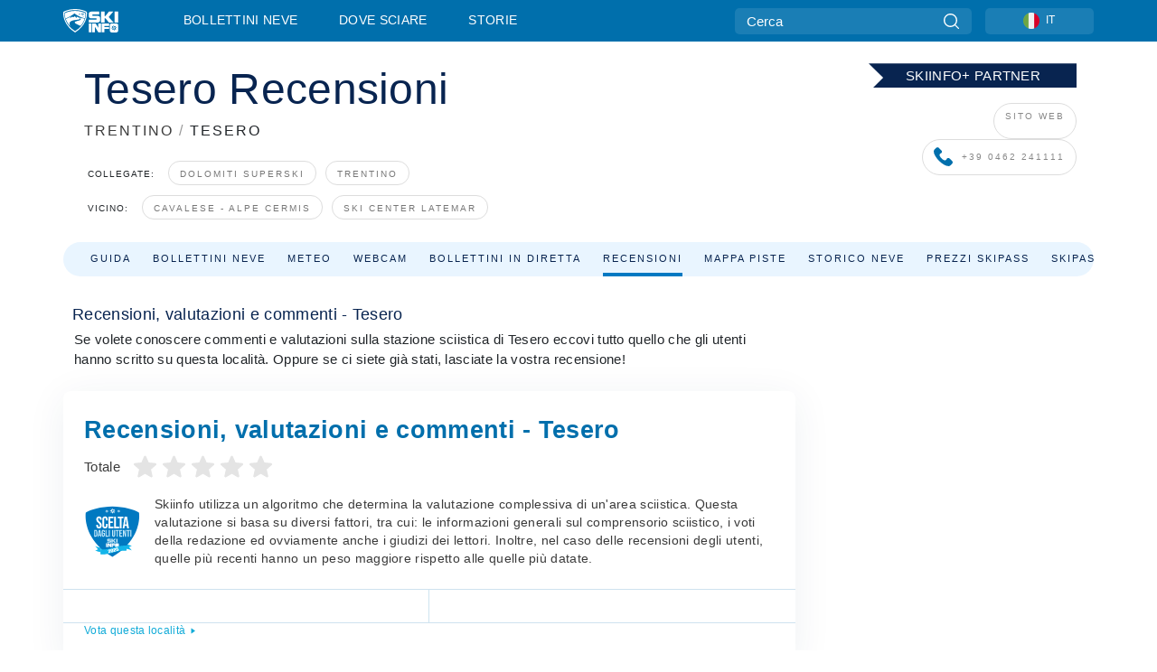

--- FILE ---
content_type: text/html; charset=utf-8
request_url: https://www.skiinfo.it/trentino/tesero-centro-del-fondo/recensioni
body_size: 62695
content:
<!DOCTYPE html><html lang="it-IT"><head><meta charSet="utf-8"/><title>Tesero - Recensioni e commenti sulla stazione sciistica</title><meta name="viewport" content="initial-scale=1.0, width=device-width"/><meta name="description" content="Visita Skiinfo e accedi a migliaia di recensioni su Tesero e altre località in "/><link rel="canonical" href="https://www.skiinfo.it/trentino/tesero-centro-del-fondo/recensioni"/><meta name="smartbanner:title" content="OnTheSnow Ski &amp; Snow Report"/><meta name="smartbanner:author" content="Ski &amp; Snow Conditions"/><meta name="smartbanner:hide-path" content="/"/><meta name="smartbanner:icon-apple" content="https://images.onthesnow.com/images/apple-touch-icon.png"/><meta name="smartbanner:icon-google" content="https://images.onthesnow.com/images/apple-touch-icon.png"/><meta name="smartbanner:button" content="APRI"/><meta name="smartbanner:button-url-apple" content="https://apps.apple.com/us/app/onthesnow-ski-snow-report/id300412347"/><meta name="smartbanner:button-url-google" content="https://play.google.com/store/apps/details?id=com.skireport"/><meta name="smartbanner:enabled-platforms" content="android,ios"/><meta name="smartbanner:close-label" content="Close"/><meta property="og:url" content="https://www.skiinfo.it/trentino/tesero-centro-del-fondo/recensioni"/><meta property="og:type" content="website"/><meta property="og:title" content="Tesero - Recensioni e commenti sulla stazione sciistica"/><meta property="og:locale" content="it-IT"/><meta property="og:description" content="Visita Skiinfo e accedi a migliaia di recensioni su Tesero e altre località in "/><meta property="og:image" content="https://cdn.bfldr.com/WIENNW6Q/as/vwsc33bg9tgpkmr9nr6vrhn/Tesero_-_Centro_del_Fondo?auto=webp&amp;format=png"/><meta name="twitter:card" content="summary_large_image"/><meta property="twitter:url" content="https://www.skiinfo.it/trentino/tesero-centro-del-fondo/recensioni"/><meta name="twitter:site" content="@onthesnow"/><meta name="twitter:title" content="Tesero - Recensioni e commenti sulla stazione sciistica"/><meta name="twitter:description" content="Visita Skiinfo e accedi a migliaia di recensioni su Tesero e altre località in "/><meta name="twitter:image" content="https://cdn.bfldr.com/WIENNW6Q/as/vwsc33bg9tgpkmr9nr6vrhn/Tesero_-_Centro_del_Fondo?auto=webp&amp;format=png"/><link rel="manifest" href="/manifest.json"/><meta name="next-head-count" content="28"/><link rel="apple-touch-icon" sizes="180x180" href="/apple-touch-icon.png"/><link rel="icon" type="image/png" sizes="32x32" href="/favicon-32x32.png"/><link rel="icon" type="image/png" sizes="16x16" href="/favicon-16x16.png"/><link rel="mask-icon" href="/safari-pinned-tab.svg" color="#5bbad5"/><meta name="msapplication-TileColor" content="#2d89ef"/><meta name="theme-color" content="#ffffff"/><link rel="preconnect" href="https://fonts.googleapis.com"/><link rel="preconnect" href="https://fonts.gstatic.com" crossorigin="anonymous"/><link rel="preload" as="style" href="https://fonts.googleapis.com/css2?family=Roboto:wght@100;300;400;500;600;700;900&amp;family=Poppins:wght@100;300;400;500;600;700;900&amp;display=swap"/><link rel="stylesheet" href="https://fonts.googleapis.com/css2?family=Roboto:wght@100;300;400;500;600;700;900&amp;family=Poppins:wght@100;300;400;500;600;700;900&amp;display=swap" media="print"/><noscript><link rel="stylesheet" href="https://fonts.googleapis.com/css2?family=Roboto:wght@100;300;400;500;600;700;900&amp;family=Poppins:wght@100;300;400;500;600;700;900&amp;display=swap"/></noscript><link href="https://fonts.googleapis.com/css2?family=Poppins:ital,wght@0,300;0,400;0,500;0,600;0,700;0,800;1,300;1,400;1,500;1,600;1,700;1,800&amp;display=swap" rel="stylesheet"/><script type="text/plain" async="" class="optanon-category-C0004">(function(w,d,s,l,i){w[l]=w[l]||[];w[l].push({'gtm.start':
          new Date().getTime(),event:'gtm.js'});var f=d.getElementsByTagName(s)[0],
          j=d.createElement(s),dl=l!='dataLayer'?'&l='+l:'';j.async=true;j.src=
          'https://www.googletagmanager.com/gtm.js?id='+i+dl;f.parentNode.insertBefore(j,f);
          })(window,document,'script','dataLayer','GTM-5SCH5W8');</script><meta name="google-site-verification" content="xl1i2-dmbSSbf9QcrH_CPJD-rNGTfsgID4aZRSyJR_Q"/><style>
                    #onetrust-consent-sdk { display: none }
                    </style><script type="text/javascript">
          window.OptanonWrapper = function() {
            console.log("OptanonWrapper fired", OneTrust.IsAlertBoxClosed());
            window.isOneTrustScriptLoaded = true;

            if (window.parseOTCookie) {
              parseOTCookie(true);
            }
          }</script><script type="text/javascript" src="//ajax.googleapis.com/ajax/libs/jquery/3.6.1/jquery.min.js"></script><script type="text/javascript" src="//mio.skiinfo.it/c/assets/pigeon.js?v1"></script><script type="text/javascript">var Pigeon = new PigeonClass({
                    subdomain: 'mio.skiinfo.it',
                    fingerprint: true,
                    idp: false // true if subdomain does not share the same primary domain this script is installed on
                   });
                
                Pigeon.oneTrust('enable', { ignoreCookieCategories:['C0001','C0003'] } );
                   
                Pigeon.paywall({
                    // redirect: true || 'modal' Setting true or false tells Pigeon whether to redirect to 
                    // preset promotional page or not. Setting 'modal' tells the page to popup the
                    // standard promotional dialog.
                    redirect:false, 
                    free:false, // default: false. Setting true overrides the Pigeon Cloud presets, allowing this page to be free.
                    success:function(response){
                    // do stuff here with response
                    // See Pigeon Response Reference in documentation for available variables.
                    }
                });
                
                
                </script><script defer="" type="text/javascript">Pigeon.paywallPromise.done(function(response){
                // Is user logged in and enabled
                if( response.user_status ){
                    window.pigeonProps = {
                       trKey: 'nav.footer.accountSettings',
                       href: 'https://mio.skiinfo.it/user/',
                       fallback: 'Account Settings'
                    }
                } else {
                    window.pigeonProps = {
                       trKey: 'nav.footer.rejectConsent',
                       href: 'https://www.skiinfo.it/news/privacy/',
                       fallback: 'Reject Consent'
                    }
                }
                if(window.updatePigeonProps) {
                    window.updatePigeonProps();
                }
            });</script><script src="https://cdn.cookielaw.org/scripttemplates/otSDKStub.js" type="text/javascript" charSet="UTF-8" data-domain-script="0c5bcd1e-465d-4d41-b515-14528fa9fa67"></script><link rel="stylesheet" href="/smartbanner/smartbanner.min.css"/><script defer="" src="/smartbanner/smartbanner.min.js"></script><link rel="preload" href="https://nextjs.onthesnow.com/_next/static/css/aa0e96e459c5c095.css" as="style"/><link rel="stylesheet" href="https://nextjs.onthesnow.com/_next/static/css/aa0e96e459c5c095.css" data-n-g=""/><link rel="preload" href="https://nextjs.onthesnow.com/_next/static/css/4de4e3fbe9b82a94.css" as="style"/><link rel="stylesheet" href="https://nextjs.onthesnow.com/_next/static/css/4de4e3fbe9b82a94.css" data-n-p=""/><link rel="preload" href="https://nextjs.onthesnow.com/_next/static/css/d6715af7501c8f60.css" as="style"/><link rel="stylesheet" href="https://nextjs.onthesnow.com/_next/static/css/d6715af7501c8f60.css" data-n-p=""/><link rel="preload" href="https://nextjs.onthesnow.com/_next/static/css/99f90a3b9e147570.css" as="style"/><link rel="stylesheet" href="https://nextjs.onthesnow.com/_next/static/css/99f90a3b9e147570.css" data-n-p=""/><link rel="preload" href="https://nextjs.onthesnow.com/_next/static/css/a7948a2153b6238f.css" as="style"/><link rel="stylesheet" href="https://nextjs.onthesnow.com/_next/static/css/a7948a2153b6238f.css"/><noscript data-n-css=""></noscript><script defer="" nomodule="" src="https://nextjs.onthesnow.com/_next/static/chunks/polyfills-c67a75d1b6f99dc8.js"></script><script defer="" src="https://nextjs.onthesnow.com/_next/static/chunks/5953.41bbe2dd86498f39.js"></script><script defer="" src="https://nextjs.onthesnow.com/_next/static/chunks/551.60cafb4f2738bb9f.js"></script><script defer="" src="https://nextjs.onthesnow.com/_next/static/chunks/7458.8a05f353bc583028.js"></script><script src="https://nextjs.onthesnow.com/_next/static/chunks/webpack-776edcbe3e43bf88.js" defer=""></script><script src="https://nextjs.onthesnow.com/_next/static/chunks/framework-c785d58f95541f19.js" defer=""></script><script src="https://nextjs.onthesnow.com/_next/static/chunks/main-35ccc97ee3abffe0.js" defer=""></script><script src="https://nextjs.onthesnow.com/_next/static/chunks/pages/_app-c83370d12e677290.js" defer=""></script><script src="https://nextjs.onthesnow.com/_next/static/chunks/fec483df-025b67593f65e72d.js" defer=""></script><script src="https://nextjs.onthesnow.com/_next/static/chunks/9669-b100a0bcd7abbd2e.js" defer=""></script><script src="https://nextjs.onthesnow.com/_next/static/chunks/9861-1e768c62a1e811b5.js" defer=""></script><script src="https://nextjs.onthesnow.com/_next/static/chunks/4221-2d3eed0b0f8c238c.js" defer=""></script><script src="https://nextjs.onthesnow.com/_next/static/chunks/2050-63886329d538a06f.js" defer=""></script><script src="https://nextjs.onthesnow.com/_next/static/chunks/1605-9dcf4a4be1483119.js" defer=""></script><script src="https://nextjs.onthesnow.com/_next/static/chunks/8033-bdfbe0588b213143.js" defer=""></script><script src="https://nextjs.onthesnow.com/_next/static/chunks/3157-be901a53c672fec4.js" defer=""></script><script src="https://nextjs.onthesnow.com/_next/static/chunks/1983-de0bb8f90988e6b1.js" defer=""></script><script src="https://nextjs.onthesnow.com/_next/static/chunks/2974-570e456ff5fece53.js" defer=""></script><script src="https://nextjs.onthesnow.com/_next/static/chunks/1994-e496443910856d54.js" defer=""></script><script src="https://nextjs.onthesnow.com/_next/static/chunks/7796-e38cda8f07e00c24.js" defer=""></script><script src="https://nextjs.onthesnow.com/_next/static/chunks/1-4cf52f3bf0872ab3.js" defer=""></script><script src="https://nextjs.onthesnow.com/_next/static/chunks/536-9ef3cdbc94ab1665.js" defer=""></script><script src="https://nextjs.onthesnow.com/_next/static/chunks/pages/%5Bregion%5D/%5Bresort%5D/recensioni-19da0e1715356150.js" defer=""></script><script src="https://nextjs.onthesnow.com/_next/static/2.8.17_it-IT/_buildManifest.js" defer=""></script><script src="https://nextjs.onthesnow.com/_next/static/2.8.17_it-IT/_ssgManifest.js" defer=""></script></head><body><div id="__next"><noscript><iframe title="Google Tag Manager" src="https://www.googletagmanager.com/ns.html?id=GTM-5SCH5W8" height="0" width="0" style="display:none;visibility:hidden"></iframe></noscript><div id="GPTScripts"></div><noscript><img height="1" width="1" alt="facebook-pixel" class="optanon-category-C0004" style="display:none" src="https://www.facebook.com/tr?id=419774891779343&amp;ev=PageView&amp;noscript=1"/></noscript><div id="FPC-with-scripts"></div><noscript><img style="position:absolute" alt="" src="https://pubads.g.doubleclick.net/activity;dc_iu=/7730/DFPAudiencePixel;ord=1;dc_seg=7264807841?" width="1" height="1"/></noscript><nav class="styles_box___Anpz"><div class="container-xl p-0"><div><div class="styles_logo__SQxSo"><a tabindex="-1" href="/"><svg viewBox="0 0 240 102" fill="none" xmlns="http://www.w3.org/2000/svg"><path d="M102.491 12.257C93.605 6.504 73.678.17 51.498 0 29.322.17 9.396 6.504.506 12.257.19 12.466-7.634 64.974 51.498 102c59.137-37.026 51.315-89.534 50.993-89.743zM51.498 95.839C-2.108 62.676 4.987 15.647 5.275 15.466c8.057-5.159 26.122-10.828 46.223-10.98 20.103.152 38.17 5.821 46.232 10.98.284.18 7.381 47.21-46.232 80.373z" fill="#fff"></path><path d="M95.565 17.875C87.878 13.24 70.659 8.135 51.496 8c-19.16.134-36.378 5.24-44.058 9.875-.136.083-1.82 10.26 2.478 24.125.379-.2 14.336-7.552 21.544-11.417 7.53-4.04 17.358-11.62 17.8-11.646.689-.055 3.613 4.09 14.262 9.794 9.742 5.223 17.17 8.15 29.925 12.053 3.836-13.24 2.248-22.829 2.118-22.909zm-11.248-1.893l1.181 3.463 3.508-1.154-1.136 2.246-3.51 1.16-1.179-3.466 1.136-2.249zM69.67 19.416l1.194 1.636 1.659-1.17-.228 1.365-1.658 1.174-1.194-1.638.227-1.367zm-2.68 4.249l1.662-1.175-1.192-1.633 1.39.224 1.19 1.633-1.662 1.177-1.389-.226zm4.484 2.52L70.28 24.55l-1.66 1.17.228-1.366 1.66-1.174 1.194 1.638-.228 1.367zm2.212-1.44l-1.39-.223-1.19-1.632 1.663-1.176 1.389.225-1.665 1.174 1.193 1.633zm6.023-7.43l2.283 1.12 1.178 3.452-3.518 1.164-2.286-1.121 3.517-1.16-1.174-3.455zm4.057 11.341l-1.18-3.462-3.509 1.157 1.136-2.25 3.514-1.158 1.178 3.464-1.139 2.25zm1.641 5.395l.502-.941-.951-.493.707-.217.954.493-.502.94-.71.218zm.245-2.625l.956.494.503-.94.22.699-.5.937-.959-.494-.22-.696zm1.519 2.278l-.502.938-.22-.697.503-.94.953.494.222.697-.956-.492zm.944-.484l-.954-.492.505-.942.707-.217-.502.942.954.494-.71.215zm-.912-9.348l1.175 3.455-2.285-1.12-1.178-3.457 3.519-1.16 2.287 1.123-3.518 1.16z" fill="#fff"></path><path d="M84.931 42.607s-10.153-4.69-18.103-6.586c-2.128-.507 18.47 8.436 2.874 13.506-12.287 3.996-40.062 5.897 5.4 23.473C84.922 62.421 90.212 51.65 93 42.451c-1.67-.624-5.736-2.052-14.026-4.534-3.239-.966 5.37 3.723 5.957 4.69z" fill="#fff"></path><path d="M56.27 47.143c34.427-3.23 1.611-14.096 1.611-14.096l-.367 6.755s-5.93-7.49-7.103-8.664c-1.174-1.174-4.542 5.582-5.421 4.259-.879-1.32-4.76-1.984-7.692-.66-2.93 1.321-8.13 5.067-9.23 5.286-2.906.584 10.336-9.803 6.082-7.71-6.514 3.207-17.283 7.943-23.15 11.46 3.195 9.521 9.159 20.56 20.074 31.227-7.313-11.242-8.278-24.717 25.196-27.857zM230.613 62.603c-9.504 0-19.656.022-19.656.022s-4.722-.094-6.754 3.064c-2.025 3.143-1.822 6.597-1.822 6.597v19.507s-.04 5.439 2.809 7.769c2.849 2.332 6.178 2.023 6.178 2.023h18.845s9.149.906 9.149-9.852V72.33c-.002 0 .745-9.727-8.749-9.727zm-11.008 7.182l3.228 6.364 6.365-3.205-1.532 4.654-6.366 3.213-3.229-6.367 1.534-4.659zm-11.585 13.42l6.385-3.218-3.217-6.348 4.669 1.532 3.226 6.343-6.386 3.218-4.677-1.527zm14.111 11.217l-3.223-6.362-6.365 3.207 1.528-4.66 6.372-3.21 3.224 6.365-1.536 4.66zm5.203-10.193l3.22 6.345-4.673-1.527-3.223-6.354 6.382-3.213 4.681 1.532-6.387 3.217zM111 45.9h33.335v-5.374h-19.736c-1.504 0-2.81-.047-3.925-.143-1.114-.094-2.085-.261-2.914-.502-.828-.238-1.554-.56-2.176-.967a10.978 10.978 0 01-1.787-1.469c-1.863-1.91-2.797-4.634-2.797-8.172V23.9c0-2.818.232-4.992.699-6.521.467-1.529 1.295-2.77 2.488-3.727 1.189-1.003 2.653-1.694 4.39-2.077 1.734-.383 4.207-.575 7.42-.575h30.849v12.9h-29.761v5.373h17.25c3.211 0 5.646.133 7.304.396 1.658.263 3.081.728 4.274 1.398 1.45.812 2.565 2.042 3.342 3.69.777 1.648 1.165 3.57 1.165 5.768v5.373c0 2.677-.272 4.78-.815 6.307a8.17 8.17 0 01-2.759 3.798c-.673.526-1.373.968-2.099 1.326-.726.358-1.58.645-2.563.86-.985.216-2.111.37-3.381.467a60.28 60.28 0 01-4.467.143H111v-12.9zM164.061 11h16.085v18.918h3.73L198.718 11h18.958l-19.97 23.648 21.525 24.15h-20.513l-14.843-18.416h-3.73v18.417h-16.084V11zM222.894 11h16.085v47.799h-16.085V11zM111 62.994h11.941v38.475H111V62.994zM126.226 62.994h14.94l11.133 18.344V62.994h11.941v38.475h-11.537l-14.538-23.535v23.535h-11.94V62.994h.001zM167.492 62.994h32.361v10.384h-20.42v4.614h20.421v8.48h-20.421v14.997h-11.941V62.994z" fill="#fff"></path></svg></a></div><div class="styles_desktopMenu__lxfmC"><a href="/bollettino-neve">Bollettini neve</a><a href="/stazione-sciistica">Dove sciare</a><a href="/news/" class="">Storie</a></div></div><div><div class="styles_search__UiDjC"><form><input type="search" name="search" placeholder="Cerca"/><button type="button" title="Cerca"><svg viewBox="0 0 24 24" xmlns="http://www.w3.org/2000/svg"><path d="M10.57 0C4.74 0 0 4.741 0 10.57c0 5.827 4.741 10.568 10.57 10.568 5.827 0 10.568-4.741 10.568-10.569C21.138 4.741 16.397 0 10.57 0zm0 19.187c-4.753 0-8.619-3.866-8.619-8.618 0-4.752 3.866-8.618 8.618-8.618 4.752 0 8.618 3.866 8.618 8.618 0 4.752-3.866 8.618-8.618 8.618z"></path><path d="M23.714 22.334l-5.593-5.593a.975.975 0 10-1.38 1.38l5.593 5.593a.972.972 0 001.38 0 .975.975 0 000-1.38z"></path></svg></button></form></div><div class="styles_langPicker__IbnXq"><div class="styles_langWrapper__Fb8X0"><a class="styles_langButton__7sCTT"><div><img src="/assets/flags/IT.png" alt="IT" width="18" height="18" title="IT"/><span>IT</span></div></a><div class="styles_langDropdown__KCcDf"><a class="lang-select" href="https://www.onthesnow.com"><div><span>US</span></div></a><a class="lang-select" href="https://www.onthesnow.co.uk"><div><span>UK</span></div></a><a class="lang-select" href="https://www.skiinfo.se"><div><span>SV</span></div></a><a class="lang-select" href="https://www.onthesnow.sk"><div><span>SK</span></div></a><a class="lang-select" href="https://www.skiinfo.pl"><div><span>PL</span></div></a><a class="lang-select" href="https://www.skiinfo.de"><div><span>DE</span></div></a><a class="lang-select" href="https://es.skiinfo.com"><div><span>ES</span></div></a><a class="lang-select" href="https://www.skiinfo.it"><div><span>IT</span></div></a><a class="lang-select" href="https://www.skiinfo.no"><div><span>NO</span></div></a><a class="lang-select" href="https://www.skiinfo.dk"><div><span>DA</span></div></a><a class="lang-select" href="https://www.skiinfo.fr"><div><span>FR</span></div></a><a class="lang-select" href="https://www.skiinfo.nl"><div><span>NL</span></div></a><a class="lang-select" href="https://www.onthesnow.cz"><div><span>CZ</span></div></a></div></div></div><div tabindex="-1" role="button" class="styles_searchToggle__L4_lN"><svg viewBox="0 0 24 24" xmlns="http://www.w3.org/2000/svg"><path d="M10.57 0C4.74 0 0 4.741 0 10.57c0 5.827 4.741 10.568 10.57 10.568 5.827 0 10.568-4.741 10.568-10.569C21.138 4.741 16.397 0 10.57 0zm0 19.187c-4.753 0-8.619-3.866-8.619-8.618 0-4.752 3.866-8.618 8.618-8.618 4.752 0 8.618 3.866 8.618 8.618 0 4.752-3.866 8.618-8.618 8.618z"></path><path d="M23.714 22.334l-5.593-5.593a.975.975 0 10-1.38 1.38l5.593 5.593a.972.972 0 001.38 0 .975.975 0 000-1.38z"></path></svg></div><div tabindex="-1" role="button" class="styles_burger__OiHl4"><svg viewBox="0 0 25 20" xmlns="http://www.w3.org/2000/svg"><rect width="25" height="3.333" rx="1.667"></rect><rect y="8.334" width="25" height="3.333" rx="1.667"></rect><rect y="16.666" width="25" height="3.333" rx="1.667"></rect></svg></div></div></div><div class="styles_mobileMenu__EWmNZ"><div class="styles_head__cDv3M"><div class="container"><div tabindex="-1" role="button" class="styles_burger__OiHl4"><svg viewBox="0 0 25 20" xmlns="http://www.w3.org/2000/svg"><rect width="25" height="3.333" rx="1.667"></rect><rect y="8.334" width="25" height="3.333" rx="1.667"></rect><rect y="16.666" width="25" height="3.333" rx="1.667"></rect></svg></div></div></div><div class="styles_links__OPHIm"><a href="/bollettino-neve">Bollettini neve</a><a href="/stazione-sciistica">Dove sciare</a><a href="/news/" class="">Storie</a></div></div></nav><div class="SizeMonitor_wrapper__pWZ2x" style="height:0px"><div class="SizeMonitor_inner__ea5ry"><div class="adunit_main__SsoLJ" data-resort="3113" data-resort-name="Tesero - Centro del Fondo" data-language="it-IT" data-country="IT"></div></div></div><div class="adunit_main__SsoLJ adunit_popup__ikrQJ" data-resort="3113" data-resort-name="Tesero - Centro del Fondo" data-language="it-IT" data-country="IT"></div><div class="container-xl content-container"><div class="styles_header__LIzdC"><div class="styles_content__17ubJ"><div class="styles_hero__28E9o"><div class="styles_row___yPCL styles_partnerContainer__qvCBC styles_noVideo__BhTAu"><div class="styles_noVideoPremierBadge__Dno0n"><div><svg width="230" height="32" fill="none" xmlns="http://www.w3.org/2000/svg"><path d="M0 32.202h230.716V.158H0L16.05 16.18 0 32.202z" fill="#082450"></path></svg><p>SKIINFO+ PARTNER</p></div></div><div class="styles_column__dnZd3 styles_noVideoRow__9TNZv"><a href="http://www.visittrentino.it/it/vacanze_a_tema/neve/ski_area/dett/ski-area-centro-fondo-lago-di-tesero?areaId=A10" target="_blank" rel="noreferrer nofollow">SITO WEB</a><a href="tel:+39 0462 241111" target="_blank" rel="noreferrer nofollow"><svg width="21" height="22" fill="none" xmlns="http://www.w3.org/2000/svg"><path d="M20.428 15.512l-2.93-2.93c-1.047-1.047-2.826-.628-3.245.732-.314.943-1.36 1.466-2.303 1.256-2.093-.523-4.919-3.244-5.442-5.442-.314-.942.314-1.989 1.256-2.303 1.36-.418 1.78-2.198.733-3.244L5.566.65c-.837-.734-2.093-.734-2.826 0L.751 2.638c-1.988 2.093.21 7.64 5.129 12.56 4.92 4.919 10.466 7.221 12.56 5.128l1.988-1.989c.733-.837.733-2.093 0-2.826z" fill="#006FAC"></path></svg>+39 0462 241111</a></div></div><div><div class="styles_title__nwByn"><h1>Tesero Recensioni</h1></div><div class="styles_subtitle__uu40P"><h2><a href="/trentino/bollettino-neve">TRENTINO</a> <span class="styles_seperator__rWZRs">/</span> <!-- -->TESERO</h2></div><div class="styles_tagsContainer__wqBiQ"><div class="styles_rows__4zqtZ"><div class="styles_row___yPCL"><p>Collegate:</p><a class="styles_tag__GOIyD" href="/dolomiti-superski/bollettino-neve">Dolomiti Superski</a><a class="styles_tag__GOIyD" href="/trentino/bollettino-neve">Trentino</a></div><div class="styles_row___yPCL"><p>Vicino:</p><a class="styles_tag__GOIyD" href="/trentino/cavalese-alpe-cermis/bollettino-neve">Cavalese - Alpe Cermis</a><a class="styles_tag__GOIyD" href="/alto-adige/pampeago-predazzo-obereggen/bollettino-neve">Ski Center Latemar</a></div></div></div></div></div><div class="styles_links__CG2WY"><div class="Link_linkContainer__j_XC5"><a href="/trentino/tesero-centro-del-fondo/stazione-sciistica" rel="" class="Link_link__jRQZF Link_redesigned___kOm_">Guida</a></div><div class="Link_linkContainer__j_XC5"><a href="/trentino/tesero-centro-del-fondo/bollettino-neve" rel="" class="Link_link__jRQZF Link_redesigned___kOm_">Bollettini neve</a></div><div class="Link_linkContainer__j_XC5"><a href="/trentino/tesero-centro-del-fondo/meteo" rel="" class="Link_link__jRQZF Link_redesigned___kOm_">Meteo</a></div><div class="Link_linkContainer__j_XC5"><a href="/trentino/tesero-centro-del-fondo/webcam" rel="" class="Link_link__jRQZF Link_redesigned___kOm_">Webcam</a></div><div class="Link_linkContainer__j_XC5"><a href="/trentino/tesero-centro-del-fondo/bollettino-neve-commenti" rel="" class="Link_link__jRQZF Link_redesigned___kOm_">Bollettini in diretta</a></div><div class="Link_linkContainer__j_XC5 Link_active__r16jD"><a href="/trentino/tesero-centro-del-fondo/recensioni" rel="" class="Link_link__jRQZF Link_redesigned___kOm_">Recensioni</a></div><div class="Link_linkContainer__j_XC5"><a href="/trentino/tesero-centro-del-fondo/skimap" rel="" class="Link_link__jRQZF Link_redesigned___kOm_">Mappa piste</a></div><div class="Link_linkContainer__j_XC5"><a href="/trentino/tesero-centro-del-fondo/storico-neve" rel="" class="Link_link__jRQZF Link_redesigned___kOm_">Storico neve</a></div><div class="Link_linkContainer__j_XC5"><a href="/trentino/tesero-centro-del-fondo/skipass" rel="" class="Link_link__jRQZF Link_redesigned___kOm_">Prezzi skipass</a></div><div class="Link_linkContainer__j_XC5"><a href="https://pubads.g.doubleclick.net/gampad/clk?id=7203641642&amp;iu=/7730" rel="noopener noreferrer" target="_blank" class="Link_link__jRQZF undefined Link_redesigned___kOm_">Skipass<svg viewBox="0 0 18 18" xmlns="http://www.w3.org/2000/svg"><g opacity="0.4" clip-path="url(#externallink_svg__clip0)"><path d="M17.01.99A3.25 3.25 0 0014.625 0H3.375C2.445 0 1.65.33.99.99.33 1.65 0 2.445 0 3.375v11.25c0 .93.33 1.725.99 2.385.66.66 1.455.99 2.385.99h11.25c.93 0 1.725-.33 2.384-.99.66-.66.99-1.456.99-2.385V3.375c0-.93-.33-1.725-.99-2.385zM15 9.375c0 .328-.153.558-.457.691a.817.817 0 01-.293.059.697.697 0 01-.527-.223l-1.688-1.687-6.257 6.258a.722.722 0 01-.528.222.721.721 0 01-.527-.222l-1.196-1.196a.72.72 0 01-.222-.527.72.72 0 01.222-.527l6.258-6.258-1.687-1.688c-.242-.226-.297-.5-.164-.82.132-.305.363-.457.691-.457h5.625c.203 0 .379.074.527.223A.72.72 0 0115 3.75v5.625z"></path></g><defs><clipPath id="externallink_svg__clip0"><path fill="#fff" d="M0 0h18v18H0z"></path></clipPath></defs></svg></a></div></div></div></div><div class="styles_layout__Zkjid layout-container"><style>#nprogress{pointer-events:none}#nprogress .bar{background:#29d;position:fixed;z-index:1600;top: 0;left:0;width:100%;height:3px}#nprogress .peg{display:block;position:absolute;right:0;width:100px;height:100%;box-shadow:0 0 10px #29d,0 0 5px #29d;opacity:1;-webkit-transform:rotate(3deg) translate(0px,-4px);-ms-transform:rotate(3deg) translate(0px,-4px);transform:rotate(3deg) translate(0px,-4px)}#nprogress .spinner{display:block;position:fixed;z-index:1600;top: 15px;right:15px}#nprogress .spinner-icon{width:18px;height:18px;box-sizing:border-box;border:2px solid transparent;border-top-color:#29d;border-left-color:#29d;border-radius:50%;-webkit-animation:nprogress-spinner 400ms linear infinite;animation:nprogress-spinner 400ms linear infinite}.nprogress-custom-parent{overflow:hidden;position:relative}.nprogress-custom-parent #nprogress .bar,.nprogress-custom-parent #nprogress .spinner{position:absolute}@-webkit-keyframes nprogress-spinner{0%{-webkit-transform:rotate(0deg)}100%{-webkit-transform:rotate(360deg)}}@keyframes nprogress-spinner{0%{transform:rotate(0deg)}100%{transform:rotate(360deg)}}</style><div class="styles_main__AIw_d"><article class="styles_box__DnDyN"><div class="styles_box__nvOx2"><h2 class="styles_title__7rSWH">Recensioni, valutazioni e commenti - Tesero</h2><div class="styles_links__vwiP3"></div></div><div class="styles_box__A8NLW">Se volete conoscere commenti e valutazioni sulla stazione sciistica di Tesero eccovi tutto quello che gli utenti hanno scritto su questa località. Oppure se ci siete già stati, lasciate la vostra recensione!</div></article><div class="styles_wrapper__tVnAx"><header><h2 class="styles_title__Ig_xZ">Recensioni, valutazioni e commenti - Tesero</h2><div class="styles_totalStars__O995O"><span class="h3 styles_h3__FUI_6 styles_title__Ig_xZ">Totale</span><div><svg viewBox="0 0 25 25" fill="none" xmlns="http://www.w3.org/2000/svg"><g clip-path="url(#star-empty_svg__clip0)"><path d="M24.935 9.589a1.327 1.327 0 00-1.143-.913l-7.217-.655-2.852-6.677a1.329 1.329 0 00-2.445 0L8.426 8.02l-7.218.655a1.331 1.331 0 00-.755 2.325l5.455 4.784L4.3 22.869a1.329 1.329 0 001.977 1.437l6.223-3.721 6.222 3.72A1.328 1.328 0 0020.7 22.87l-1.608-7.084L24.547 11c.4-.35.552-.905.388-1.412z" fill="#E4E4E4"></path></g><defs><clipPath id="star-empty_svg__clip0"><path fill="#fff" d="M0 0h25v25H0z"></path></clipPath></defs></svg><svg viewBox="0 0 25 25" fill="none" xmlns="http://www.w3.org/2000/svg"><g clip-path="url(#star-empty_svg__clip0)"><path d="M24.935 9.589a1.327 1.327 0 00-1.143-.913l-7.217-.655-2.852-6.677a1.329 1.329 0 00-2.445 0L8.426 8.02l-7.218.655a1.331 1.331 0 00-.755 2.325l5.455 4.784L4.3 22.869a1.329 1.329 0 001.977 1.437l6.223-3.721 6.222 3.72A1.328 1.328 0 0020.7 22.87l-1.608-7.084L24.547 11c.4-.35.552-.905.388-1.412z" fill="#E4E4E4"></path></g><defs><clipPath id="star-empty_svg__clip0"><path fill="#fff" d="M0 0h25v25H0z"></path></clipPath></defs></svg><svg viewBox="0 0 25 25" fill="none" xmlns="http://www.w3.org/2000/svg"><g clip-path="url(#star-empty_svg__clip0)"><path d="M24.935 9.589a1.327 1.327 0 00-1.143-.913l-7.217-.655-2.852-6.677a1.329 1.329 0 00-2.445 0L8.426 8.02l-7.218.655a1.331 1.331 0 00-.755 2.325l5.455 4.784L4.3 22.869a1.329 1.329 0 001.977 1.437l6.223-3.721 6.222 3.72A1.328 1.328 0 0020.7 22.87l-1.608-7.084L24.547 11c.4-.35.552-.905.388-1.412z" fill="#E4E4E4"></path></g><defs><clipPath id="star-empty_svg__clip0"><path fill="#fff" d="M0 0h25v25H0z"></path></clipPath></defs></svg><svg viewBox="0 0 25 25" fill="none" xmlns="http://www.w3.org/2000/svg"><g clip-path="url(#star-empty_svg__clip0)"><path d="M24.935 9.589a1.327 1.327 0 00-1.143-.913l-7.217-.655-2.852-6.677a1.329 1.329 0 00-2.445 0L8.426 8.02l-7.218.655a1.331 1.331 0 00-.755 2.325l5.455 4.784L4.3 22.869a1.329 1.329 0 001.977 1.437l6.223-3.721 6.222 3.72A1.328 1.328 0 0020.7 22.87l-1.608-7.084L24.547 11c.4-.35.552-.905.388-1.412z" fill="#E4E4E4"></path></g><defs><clipPath id="star-empty_svg__clip0"><path fill="#fff" d="M0 0h25v25H0z"></path></clipPath></defs></svg><svg viewBox="0 0 25 25" fill="none" xmlns="http://www.w3.org/2000/svg"><g clip-path="url(#star-empty_svg__clip0)"><path d="M24.935 9.589a1.327 1.327 0 00-1.143-.913l-7.217-.655-2.852-6.677a1.329 1.329 0 00-2.445 0L8.426 8.02l-7.218.655a1.331 1.331 0 00-.755 2.325l5.455 4.784L4.3 22.869a1.329 1.329 0 001.977 1.437l6.223-3.721 6.222 3.72A1.328 1.328 0 0020.7 22.87l-1.608-7.084L24.547 11c.4-.35.552-.905.388-1.412z" fill="#E4E4E4"></path></g><defs><clipPath id="star-empty_svg__clip0"><path fill="#fff" d="M0 0h25v25H0z"></path></clipPath></defs></svg></div></div><div class="styles_description__PoEhF"><img src="/assets/resort/visitors-choice-it-IT.svg" alt="Scopri la stazione sciistica perfetta &amp; offerte esclusive"/><div class="styles_text__Wq8ro">Skiinfo utilizza un algoritmo che determina la valutazione complessiva di un&#x27;area sciistica. Questa valutazione si basa su diversi fattori, tra cui: le informazioni generali sul comprensorio sciistico, i voti della redazione ed ovviamente anche i giudizi dei lettori. Inoltre, nel caso delle recensioni degli utenti, quelle più recenti hanno un peso maggiore rispetto alle quelle più datate.</div></div></header><div class="styles_wrapper__IQmLV styles_rating__wQXQc"><div class="styles_blockLeft__aJPrX"></div><div class="styles_blockRight__FM_cF"></div></div><a class="styles_btnOpenForm__IPZGi" href="/trentino/tesero-centro-del-fondo/recensioni#write_review">Vota questa località<svg viewBox="0 0 6 8" xmlns="http://www.w3.org/2000/svg"><path d="M5.295 4L.272 7.464V.536L5.295 4z"></path></svg></a></div><div class="styles_wrapper__X_geP"><section class="styles_box__P89Oq"><h3>Tutte le recensoni</h3><div><label for="resort.reviews.sortBy">Ordina per:</label><style data-emotion="css 2b097c-container">.css-2b097c-container{position:relative;box-sizing:border-box;}</style><div class="css-2b097c-container" id="resort.reviews.sortBy"><style data-emotion="css 7pg0cj-a11yText">.css-7pg0cj-a11yText{z-index:9999;border:0;clip:rect(1px, 1px, 1px, 1px);height:1px;width:1px;position:absolute;overflow:hidden;padding:0;white-space:nowrap;}</style><span aria-live="polite" aria-atomic="false" aria-relevant="additions text" class="css-7pg0cj-a11yText"></span><style data-emotion="css 11xi8vr">.css-11xi8vr{min-width:160px;background:#FFFFFF;border:1px solid rgba(12, 113, 176, 0.2);border-radius:5px;display:-webkit-box;display:-webkit-flex;display:-ms-flexbox;display:flex;-webkit-box-pack:justify;-webkit-justify-content:space-between;justify-content:space-between;padding:5px 10px 5px 10px;cursor:pointer;}</style><div class="css-11xi8vr"><style data-emotion="css 1xt38x1">.css-1xt38x1{font-size:14px;line-height:32px;color:#576A85;}</style><div class="css-1xt38x1"><style data-emotion="css lyue42-singleValue">.css-lyue42-singleValue{color:#576A85;margin-left:2px;margin-right:5px;max-width:calc(100% - 45px);overflow:hidden;position:absolute;text-overflow:ellipsis;white-space:nowrap;top:50%;-webkit-transform:translateY(-50%);-moz-transform:translateY(-50%);-ms-transform:translateY(-50%);transform:translateY(-50%);box-sizing:border-box;font-size:14px;line-height:32px;}</style><div class="css-lyue42-singleValue">Più recenti</div><style data-emotion="css 62g3xt-dummyInput">.css-62g3xt-dummyInput{background:0;border:0;font-size:inherit;outline:0;padding:0;width:1px;color:transparent;left:-100px;opacity:0;position:relative;-webkit-transform:scale(0);-moz-transform:scale(0);-ms-transform:scale(0);transform:scale(0);}</style><input id="react-select-7492-input" readonly="" tabindex="0" aria-autocomplete="list" class="css-62g3xt-dummyInput" value=""/></div><style data-emotion="css ahcd5i">.css-ahcd5i{border:none;padding:0;}.css-ahcd5i >div{padding:0;}</style><div class="css-ahcd5i"><style data-emotion="css 1okebmr-indicatorSeparator">.css-1okebmr-indicatorSeparator{-webkit-align-self:stretch;-ms-flex-item-align:stretch;align-self:stretch;background-color:hsl(0, 0%, 80%);margin-bottom:8px;margin-top:8px;width:1px;box-sizing:border-box;}</style><span class="css-1okebmr-indicatorSeparator"></span><style data-emotion="css tlfecz-indicatorContainer">.css-tlfecz-indicatorContainer{color:hsl(0, 0%, 80%);display:-webkit-box;display:-webkit-flex;display:-ms-flexbox;display:flex;padding:8px;-webkit-transition:color 150ms;transition:color 150ms;box-sizing:border-box;}.css-tlfecz-indicatorContainer:hover{color:hsl(0, 0%, 60%);}</style><div class="css-tlfecz-indicatorContainer" aria-hidden="true"><style data-emotion="css 8mmkcg">.css-8mmkcg{display:inline-block;fill:currentColor;line-height:1;stroke:currentColor;stroke-width:0;}</style><svg height="20" width="20" viewBox="0 0 20 20" aria-hidden="true" focusable="false" class="css-8mmkcg"><path d="M4.516 7.548c0.436-0.446 1.043-0.481 1.576 0l3.908 3.747 3.908-3.747c0.533-0.481 1.141-0.446 1.574 0 0.436 0.445 0.408 1.197 0 1.615-0.406 0.418-4.695 4.502-4.695 4.502-0.217 0.223-0.502 0.335-0.787 0.335s-0.57-0.112-0.789-0.335c0 0-4.287-4.084-4.695-4.502s-0.436-1.17 0-1.615z"></path></svg></div></div></div></div></div></section><div class="styles_box__A8NLW styles_box__bMQIq"><button type="button" class="styles_loadBtn__3Pyjc">Carica di più</button></div></div><div class="styles_wrapper__XN0gv" id="write_review"><header class=""><div class="styles_logo__g8fDZ"><img src="/assets/resort/visitors-choice-it-IT.svg" alt="Scopri la stazione sciistica perfetta &amp; offerte esclusive"/></div><div class="styles_description__kToc2"><h2 class="styles_title__eUSH2">Vota questa località</h2><p class="styles_subtitle__JCevd">Scrivi la tua recensione su stazione sciistica Tesero. Cosa ti è piaciuto? Cosa no? Attendiamo il tuo commento!</p></div><div class="styles_control__I4H82 styles_contentCenter__iOF1T"><button type="button" class="styles_btnNext__13QZD">Avanti</button></div></header><div class="styles_step1__pKye_"><div class="styles_wrapper__IQmLV styles_selectRating__UXgcJ styles_selectRating__3i_cL"><div class="styles_blockLeft__aJPrX"><div>Principianti<div class="styles_stars__DUqVB"><div title="Scadente"><svg viewBox="0 0 25 25" fill="none" xmlns="http://www.w3.org/2000/svg" data-star-id="1"><g clip-path="url(#star-empty_svg__clip0)"><path d="M24.935 9.589a1.327 1.327 0 00-1.143-.913l-7.217-.655-2.852-6.677a1.329 1.329 0 00-2.445 0L8.426 8.02l-7.218.655a1.331 1.331 0 00-.755 2.325l5.455 4.784L4.3 22.869a1.329 1.329 0 001.977 1.437l6.223-3.721 6.222 3.72A1.328 1.328 0 0020.7 22.87l-1.608-7.084L24.547 11c.4-.35.552-.905.388-1.412z" fill="#E4E4E4"></path></g><defs><clipPath id="star-empty_svg__clip0"><path fill="#fff" d="M0 0h25v25H0z"></path></clipPath></defs></svg></div><div title="Sufficiente"><svg viewBox="0 0 25 25" fill="none" xmlns="http://www.w3.org/2000/svg" data-star-id="2"><g clip-path="url(#star-empty_svg__clip0)"><path d="M24.935 9.589a1.327 1.327 0 00-1.143-.913l-7.217-.655-2.852-6.677a1.329 1.329 0 00-2.445 0L8.426 8.02l-7.218.655a1.331 1.331 0 00-.755 2.325l5.455 4.784L4.3 22.869a1.329 1.329 0 001.977 1.437l6.223-3.721 6.222 3.72A1.328 1.328 0 0020.7 22.87l-1.608-7.084L24.547 11c.4-.35.552-.905.388-1.412z" fill="#E4E4E4"></path></g><defs><clipPath id="star-empty_svg__clip0"><path fill="#fff" d="M0 0h25v25H0z"></path></clipPath></defs></svg></div><div title="Discreto"><svg viewBox="0 0 25 25" fill="none" xmlns="http://www.w3.org/2000/svg" data-star-id="3"><g clip-path="url(#star-empty_svg__clip0)"><path d="M24.935 9.589a1.327 1.327 0 00-1.143-.913l-7.217-.655-2.852-6.677a1.329 1.329 0 00-2.445 0L8.426 8.02l-7.218.655a1.331 1.331 0 00-.755 2.325l5.455 4.784L4.3 22.869a1.329 1.329 0 001.977 1.437l6.223-3.721 6.222 3.72A1.328 1.328 0 0020.7 22.87l-1.608-7.084L24.547 11c.4-.35.552-.905.388-1.412z" fill="#E4E4E4"></path></g><defs><clipPath id="star-empty_svg__clip0"><path fill="#fff" d="M0 0h25v25H0z"></path></clipPath></defs></svg></div><div title="Buono"><svg viewBox="0 0 25 25" fill="none" xmlns="http://www.w3.org/2000/svg" data-star-id="4"><g clip-path="url(#star-empty_svg__clip0)"><path d="M24.935 9.589a1.327 1.327 0 00-1.143-.913l-7.217-.655-2.852-6.677a1.329 1.329 0 00-2.445 0L8.426 8.02l-7.218.655a1.331 1.331 0 00-.755 2.325l5.455 4.784L4.3 22.869a1.329 1.329 0 001.977 1.437l6.223-3.721 6.222 3.72A1.328 1.328 0 0020.7 22.87l-1.608-7.084L24.547 11c.4-.35.552-.905.388-1.412z" fill="#E4E4E4"></path></g><defs><clipPath id="star-empty_svg__clip0"><path fill="#fff" d="M0 0h25v25H0z"></path></clipPath></defs></svg></div><div title="Ottimo"><svg viewBox="0 0 25 25" fill="none" xmlns="http://www.w3.org/2000/svg" data-star-id="5"><g clip-path="url(#star-empty_svg__clip0)"><path d="M24.935 9.589a1.327 1.327 0 00-1.143-.913l-7.217-.655-2.852-6.677a1.329 1.329 0 00-2.445 0L8.426 8.02l-7.218.655a1.331 1.331 0 00-.755 2.325l5.455 4.784L4.3 22.869a1.329 1.329 0 001.977 1.437l6.223-3.721 6.222 3.72A1.328 1.328 0 0020.7 22.87l-1.608-7.084L24.547 11c.4-.35.552-.905.388-1.412z" fill="#E4E4E4"></path></g><defs><clipPath id="star-empty_svg__clip0"><path fill="#fff" d="M0 0h25v25H0z"></path></clipPath></defs></svg></div></div></div><div>Intermedi<div class="styles_stars__DUqVB"><div title="Scadente"><svg viewBox="0 0 25 25" fill="none" xmlns="http://www.w3.org/2000/svg" data-star-id="1"><g clip-path="url(#star-empty_svg__clip0)"><path d="M24.935 9.589a1.327 1.327 0 00-1.143-.913l-7.217-.655-2.852-6.677a1.329 1.329 0 00-2.445 0L8.426 8.02l-7.218.655a1.331 1.331 0 00-.755 2.325l5.455 4.784L4.3 22.869a1.329 1.329 0 001.977 1.437l6.223-3.721 6.222 3.72A1.328 1.328 0 0020.7 22.87l-1.608-7.084L24.547 11c.4-.35.552-.905.388-1.412z" fill="#E4E4E4"></path></g><defs><clipPath id="star-empty_svg__clip0"><path fill="#fff" d="M0 0h25v25H0z"></path></clipPath></defs></svg></div><div title="Sufficiente"><svg viewBox="0 0 25 25" fill="none" xmlns="http://www.w3.org/2000/svg" data-star-id="2"><g clip-path="url(#star-empty_svg__clip0)"><path d="M24.935 9.589a1.327 1.327 0 00-1.143-.913l-7.217-.655-2.852-6.677a1.329 1.329 0 00-2.445 0L8.426 8.02l-7.218.655a1.331 1.331 0 00-.755 2.325l5.455 4.784L4.3 22.869a1.329 1.329 0 001.977 1.437l6.223-3.721 6.222 3.72A1.328 1.328 0 0020.7 22.87l-1.608-7.084L24.547 11c.4-.35.552-.905.388-1.412z" fill="#E4E4E4"></path></g><defs><clipPath id="star-empty_svg__clip0"><path fill="#fff" d="M0 0h25v25H0z"></path></clipPath></defs></svg></div><div title="Discreto"><svg viewBox="0 0 25 25" fill="none" xmlns="http://www.w3.org/2000/svg" data-star-id="3"><g clip-path="url(#star-empty_svg__clip0)"><path d="M24.935 9.589a1.327 1.327 0 00-1.143-.913l-7.217-.655-2.852-6.677a1.329 1.329 0 00-2.445 0L8.426 8.02l-7.218.655a1.331 1.331 0 00-.755 2.325l5.455 4.784L4.3 22.869a1.329 1.329 0 001.977 1.437l6.223-3.721 6.222 3.72A1.328 1.328 0 0020.7 22.87l-1.608-7.084L24.547 11c.4-.35.552-.905.388-1.412z" fill="#E4E4E4"></path></g><defs><clipPath id="star-empty_svg__clip0"><path fill="#fff" d="M0 0h25v25H0z"></path></clipPath></defs></svg></div><div title="Buono"><svg viewBox="0 0 25 25" fill="none" xmlns="http://www.w3.org/2000/svg" data-star-id="4"><g clip-path="url(#star-empty_svg__clip0)"><path d="M24.935 9.589a1.327 1.327 0 00-1.143-.913l-7.217-.655-2.852-6.677a1.329 1.329 0 00-2.445 0L8.426 8.02l-7.218.655a1.331 1.331 0 00-.755 2.325l5.455 4.784L4.3 22.869a1.329 1.329 0 001.977 1.437l6.223-3.721 6.222 3.72A1.328 1.328 0 0020.7 22.87l-1.608-7.084L24.547 11c.4-.35.552-.905.388-1.412z" fill="#E4E4E4"></path></g><defs><clipPath id="star-empty_svg__clip0"><path fill="#fff" d="M0 0h25v25H0z"></path></clipPath></defs></svg></div><div title="Ottimo"><svg viewBox="0 0 25 25" fill="none" xmlns="http://www.w3.org/2000/svg" data-star-id="5"><g clip-path="url(#star-empty_svg__clip0)"><path d="M24.935 9.589a1.327 1.327 0 00-1.143-.913l-7.217-.655-2.852-6.677a1.329 1.329 0 00-2.445 0L8.426 8.02l-7.218.655a1.331 1.331 0 00-.755 2.325l5.455 4.784L4.3 22.869a1.329 1.329 0 001.977 1.437l6.223-3.721 6.222 3.72A1.328 1.328 0 0020.7 22.87l-1.608-7.084L24.547 11c.4-.35.552-.905.388-1.412z" fill="#E4E4E4"></path></g><defs><clipPath id="star-empty_svg__clip0"><path fill="#fff" d="M0 0h25v25H0z"></path></clipPath></defs></svg></div></div></div><div>Esperti<div class="styles_stars__DUqVB"><div title="Scadente"><svg viewBox="0 0 25 25" fill="none" xmlns="http://www.w3.org/2000/svg" data-star-id="1"><g clip-path="url(#star-empty_svg__clip0)"><path d="M24.935 9.589a1.327 1.327 0 00-1.143-.913l-7.217-.655-2.852-6.677a1.329 1.329 0 00-2.445 0L8.426 8.02l-7.218.655a1.331 1.331 0 00-.755 2.325l5.455 4.784L4.3 22.869a1.329 1.329 0 001.977 1.437l6.223-3.721 6.222 3.72A1.328 1.328 0 0020.7 22.87l-1.608-7.084L24.547 11c.4-.35.552-.905.388-1.412z" fill="#E4E4E4"></path></g><defs><clipPath id="star-empty_svg__clip0"><path fill="#fff" d="M0 0h25v25H0z"></path></clipPath></defs></svg></div><div title="Sufficiente"><svg viewBox="0 0 25 25" fill="none" xmlns="http://www.w3.org/2000/svg" data-star-id="2"><g clip-path="url(#star-empty_svg__clip0)"><path d="M24.935 9.589a1.327 1.327 0 00-1.143-.913l-7.217-.655-2.852-6.677a1.329 1.329 0 00-2.445 0L8.426 8.02l-7.218.655a1.331 1.331 0 00-.755 2.325l5.455 4.784L4.3 22.869a1.329 1.329 0 001.977 1.437l6.223-3.721 6.222 3.72A1.328 1.328 0 0020.7 22.87l-1.608-7.084L24.547 11c.4-.35.552-.905.388-1.412z" fill="#E4E4E4"></path></g><defs><clipPath id="star-empty_svg__clip0"><path fill="#fff" d="M0 0h25v25H0z"></path></clipPath></defs></svg></div><div title="Discreto"><svg viewBox="0 0 25 25" fill="none" xmlns="http://www.w3.org/2000/svg" data-star-id="3"><g clip-path="url(#star-empty_svg__clip0)"><path d="M24.935 9.589a1.327 1.327 0 00-1.143-.913l-7.217-.655-2.852-6.677a1.329 1.329 0 00-2.445 0L8.426 8.02l-7.218.655a1.331 1.331 0 00-.755 2.325l5.455 4.784L4.3 22.869a1.329 1.329 0 001.977 1.437l6.223-3.721 6.222 3.72A1.328 1.328 0 0020.7 22.87l-1.608-7.084L24.547 11c.4-.35.552-.905.388-1.412z" fill="#E4E4E4"></path></g><defs><clipPath id="star-empty_svg__clip0"><path fill="#fff" d="M0 0h25v25H0z"></path></clipPath></defs></svg></div><div title="Buono"><svg viewBox="0 0 25 25" fill="none" xmlns="http://www.w3.org/2000/svg" data-star-id="4"><g clip-path="url(#star-empty_svg__clip0)"><path d="M24.935 9.589a1.327 1.327 0 00-1.143-.913l-7.217-.655-2.852-6.677a1.329 1.329 0 00-2.445 0L8.426 8.02l-7.218.655a1.331 1.331 0 00-.755 2.325l5.455 4.784L4.3 22.869a1.329 1.329 0 001.977 1.437l6.223-3.721 6.222 3.72A1.328 1.328 0 0020.7 22.87l-1.608-7.084L24.547 11c.4-.35.552-.905.388-1.412z" fill="#E4E4E4"></path></g><defs><clipPath id="star-empty_svg__clip0"><path fill="#fff" d="M0 0h25v25H0z"></path></clipPath></defs></svg></div><div title="Ottimo"><svg viewBox="0 0 25 25" fill="none" xmlns="http://www.w3.org/2000/svg" data-star-id="5"><g clip-path="url(#star-empty_svg__clip0)"><path d="M24.935 9.589a1.327 1.327 0 00-1.143-.913l-7.217-.655-2.852-6.677a1.329 1.329 0 00-2.445 0L8.426 8.02l-7.218.655a1.331 1.331 0 00-.755 2.325l5.455 4.784L4.3 22.869a1.329 1.329 0 001.977 1.437l6.223-3.721 6.222 3.72A1.328 1.328 0 0020.7 22.87l-1.608-7.084L24.547 11c.4-.35.552-.905.388-1.412z" fill="#E4E4E4"></path></g><defs><clipPath id="star-empty_svg__clip0"><path fill="#fff" d="M0 0h25v25H0z"></path></clipPath></defs></svg></div></div></div><div>Qualità piste<div class="styles_stars__DUqVB"><div title="Scadente"><svg viewBox="0 0 25 25" fill="none" xmlns="http://www.w3.org/2000/svg" data-star-id="1"><g clip-path="url(#star-empty_svg__clip0)"><path d="M24.935 9.589a1.327 1.327 0 00-1.143-.913l-7.217-.655-2.852-6.677a1.329 1.329 0 00-2.445 0L8.426 8.02l-7.218.655a1.331 1.331 0 00-.755 2.325l5.455 4.784L4.3 22.869a1.329 1.329 0 001.977 1.437l6.223-3.721 6.222 3.72A1.328 1.328 0 0020.7 22.87l-1.608-7.084L24.547 11c.4-.35.552-.905.388-1.412z" fill="#E4E4E4"></path></g><defs><clipPath id="star-empty_svg__clip0"><path fill="#fff" d="M0 0h25v25H0z"></path></clipPath></defs></svg></div><div title="Sufficiente"><svg viewBox="0 0 25 25" fill="none" xmlns="http://www.w3.org/2000/svg" data-star-id="2"><g clip-path="url(#star-empty_svg__clip0)"><path d="M24.935 9.589a1.327 1.327 0 00-1.143-.913l-7.217-.655-2.852-6.677a1.329 1.329 0 00-2.445 0L8.426 8.02l-7.218.655a1.331 1.331 0 00-.755 2.325l5.455 4.784L4.3 22.869a1.329 1.329 0 001.977 1.437l6.223-3.721 6.222 3.72A1.328 1.328 0 0020.7 22.87l-1.608-7.084L24.547 11c.4-.35.552-.905.388-1.412z" fill="#E4E4E4"></path></g><defs><clipPath id="star-empty_svg__clip0"><path fill="#fff" d="M0 0h25v25H0z"></path></clipPath></defs></svg></div><div title="Discreto"><svg viewBox="0 0 25 25" fill="none" xmlns="http://www.w3.org/2000/svg" data-star-id="3"><g clip-path="url(#star-empty_svg__clip0)"><path d="M24.935 9.589a1.327 1.327 0 00-1.143-.913l-7.217-.655-2.852-6.677a1.329 1.329 0 00-2.445 0L8.426 8.02l-7.218.655a1.331 1.331 0 00-.755 2.325l5.455 4.784L4.3 22.869a1.329 1.329 0 001.977 1.437l6.223-3.721 6.222 3.72A1.328 1.328 0 0020.7 22.87l-1.608-7.084L24.547 11c.4-.35.552-.905.388-1.412z" fill="#E4E4E4"></path></g><defs><clipPath id="star-empty_svg__clip0"><path fill="#fff" d="M0 0h25v25H0z"></path></clipPath></defs></svg></div><div title="Buono"><svg viewBox="0 0 25 25" fill="none" xmlns="http://www.w3.org/2000/svg" data-star-id="4"><g clip-path="url(#star-empty_svg__clip0)"><path d="M24.935 9.589a1.327 1.327 0 00-1.143-.913l-7.217-.655-2.852-6.677a1.329 1.329 0 00-2.445 0L8.426 8.02l-7.218.655a1.331 1.331 0 00-.755 2.325l5.455 4.784L4.3 22.869a1.329 1.329 0 001.977 1.437l6.223-3.721 6.222 3.72A1.328 1.328 0 0020.7 22.87l-1.608-7.084L24.547 11c.4-.35.552-.905.388-1.412z" fill="#E4E4E4"></path></g><defs><clipPath id="star-empty_svg__clip0"><path fill="#fff" d="M0 0h25v25H0z"></path></clipPath></defs></svg></div><div title="Ottimo"><svg viewBox="0 0 25 25" fill="none" xmlns="http://www.w3.org/2000/svg" data-star-id="5"><g clip-path="url(#star-empty_svg__clip0)"><path d="M24.935 9.589a1.327 1.327 0 00-1.143-.913l-7.217-.655-2.852-6.677a1.329 1.329 0 00-2.445 0L8.426 8.02l-7.218.655a1.331 1.331 0 00-.755 2.325l5.455 4.784L4.3 22.869a1.329 1.329 0 001.977 1.437l6.223-3.721 6.222 3.72A1.328 1.328 0 0020.7 22.87l-1.608-7.084L24.547 11c.4-.35.552-.905.388-1.412z" fill="#E4E4E4"></path></g><defs><clipPath id="star-empty_svg__clip0"><path fill="#fff" d="M0 0h25v25H0z"></path></clipPath></defs></svg></div></div></div></div><div class="styles_blockRight__FM_cF"><div>Famiglie<div class="styles_stars__DUqVB"><div title="Scadente"><svg viewBox="0 0 25 25" fill="none" xmlns="http://www.w3.org/2000/svg" data-star-id="1"><g clip-path="url(#star-empty_svg__clip0)"><path d="M24.935 9.589a1.327 1.327 0 00-1.143-.913l-7.217-.655-2.852-6.677a1.329 1.329 0 00-2.445 0L8.426 8.02l-7.218.655a1.331 1.331 0 00-.755 2.325l5.455 4.784L4.3 22.869a1.329 1.329 0 001.977 1.437l6.223-3.721 6.222 3.72A1.328 1.328 0 0020.7 22.87l-1.608-7.084L24.547 11c.4-.35.552-.905.388-1.412z" fill="#E4E4E4"></path></g><defs><clipPath id="star-empty_svg__clip0"><path fill="#fff" d="M0 0h25v25H0z"></path></clipPath></defs></svg></div><div title="Sufficiente"><svg viewBox="0 0 25 25" fill="none" xmlns="http://www.w3.org/2000/svg" data-star-id="2"><g clip-path="url(#star-empty_svg__clip0)"><path d="M24.935 9.589a1.327 1.327 0 00-1.143-.913l-7.217-.655-2.852-6.677a1.329 1.329 0 00-2.445 0L8.426 8.02l-7.218.655a1.331 1.331 0 00-.755 2.325l5.455 4.784L4.3 22.869a1.329 1.329 0 001.977 1.437l6.223-3.721 6.222 3.72A1.328 1.328 0 0020.7 22.87l-1.608-7.084L24.547 11c.4-.35.552-.905.388-1.412z" fill="#E4E4E4"></path></g><defs><clipPath id="star-empty_svg__clip0"><path fill="#fff" d="M0 0h25v25H0z"></path></clipPath></defs></svg></div><div title="Discreto"><svg viewBox="0 0 25 25" fill="none" xmlns="http://www.w3.org/2000/svg" data-star-id="3"><g clip-path="url(#star-empty_svg__clip0)"><path d="M24.935 9.589a1.327 1.327 0 00-1.143-.913l-7.217-.655-2.852-6.677a1.329 1.329 0 00-2.445 0L8.426 8.02l-7.218.655a1.331 1.331 0 00-.755 2.325l5.455 4.784L4.3 22.869a1.329 1.329 0 001.977 1.437l6.223-3.721 6.222 3.72A1.328 1.328 0 0020.7 22.87l-1.608-7.084L24.547 11c.4-.35.552-.905.388-1.412z" fill="#E4E4E4"></path></g><defs><clipPath id="star-empty_svg__clip0"><path fill="#fff" d="M0 0h25v25H0z"></path></clipPath></defs></svg></div><div title="Buono"><svg viewBox="0 0 25 25" fill="none" xmlns="http://www.w3.org/2000/svg" data-star-id="4"><g clip-path="url(#star-empty_svg__clip0)"><path d="M24.935 9.589a1.327 1.327 0 00-1.143-.913l-7.217-.655-2.852-6.677a1.329 1.329 0 00-2.445 0L8.426 8.02l-7.218.655a1.331 1.331 0 00-.755 2.325l5.455 4.784L4.3 22.869a1.329 1.329 0 001.977 1.437l6.223-3.721 6.222 3.72A1.328 1.328 0 0020.7 22.87l-1.608-7.084L24.547 11c.4-.35.552-.905.388-1.412z" fill="#E4E4E4"></path></g><defs><clipPath id="star-empty_svg__clip0"><path fill="#fff" d="M0 0h25v25H0z"></path></clipPath></defs></svg></div><div title="Ottimo"><svg viewBox="0 0 25 25" fill="none" xmlns="http://www.w3.org/2000/svg" data-star-id="5"><g clip-path="url(#star-empty_svg__clip0)"><path d="M24.935 9.589a1.327 1.327 0 00-1.143-.913l-7.217-.655-2.852-6.677a1.329 1.329 0 00-2.445 0L8.426 8.02l-7.218.655a1.331 1.331 0 00-.755 2.325l5.455 4.784L4.3 22.869a1.329 1.329 0 001.977 1.437l6.223-3.721 6.222 3.72A1.328 1.328 0 0020.7 22.87l-1.608-7.084L24.547 11c.4-.35.552-.905.388-1.412z" fill="#E4E4E4"></path></g><defs><clipPath id="star-empty_svg__clip0"><path fill="#fff" d="M0 0h25v25H0z"></path></clipPath></defs></svg></div></div></div><div>Apres Ski<div class="styles_stars__DUqVB"><div title="Scadente"><svg viewBox="0 0 25 25" fill="none" xmlns="http://www.w3.org/2000/svg" data-star-id="1"><g clip-path="url(#star-empty_svg__clip0)"><path d="M24.935 9.589a1.327 1.327 0 00-1.143-.913l-7.217-.655-2.852-6.677a1.329 1.329 0 00-2.445 0L8.426 8.02l-7.218.655a1.331 1.331 0 00-.755 2.325l5.455 4.784L4.3 22.869a1.329 1.329 0 001.977 1.437l6.223-3.721 6.222 3.72A1.328 1.328 0 0020.7 22.87l-1.608-7.084L24.547 11c.4-.35.552-.905.388-1.412z" fill="#E4E4E4"></path></g><defs><clipPath id="star-empty_svg__clip0"><path fill="#fff" d="M0 0h25v25H0z"></path></clipPath></defs></svg></div><div title="Sufficiente"><svg viewBox="0 0 25 25" fill="none" xmlns="http://www.w3.org/2000/svg" data-star-id="2"><g clip-path="url(#star-empty_svg__clip0)"><path d="M24.935 9.589a1.327 1.327 0 00-1.143-.913l-7.217-.655-2.852-6.677a1.329 1.329 0 00-2.445 0L8.426 8.02l-7.218.655a1.331 1.331 0 00-.755 2.325l5.455 4.784L4.3 22.869a1.329 1.329 0 001.977 1.437l6.223-3.721 6.222 3.72A1.328 1.328 0 0020.7 22.87l-1.608-7.084L24.547 11c.4-.35.552-.905.388-1.412z" fill="#E4E4E4"></path></g><defs><clipPath id="star-empty_svg__clip0"><path fill="#fff" d="M0 0h25v25H0z"></path></clipPath></defs></svg></div><div title="Discreto"><svg viewBox="0 0 25 25" fill="none" xmlns="http://www.w3.org/2000/svg" data-star-id="3"><g clip-path="url(#star-empty_svg__clip0)"><path d="M24.935 9.589a1.327 1.327 0 00-1.143-.913l-7.217-.655-2.852-6.677a1.329 1.329 0 00-2.445 0L8.426 8.02l-7.218.655a1.331 1.331 0 00-.755 2.325l5.455 4.784L4.3 22.869a1.329 1.329 0 001.977 1.437l6.223-3.721 6.222 3.72A1.328 1.328 0 0020.7 22.87l-1.608-7.084L24.547 11c.4-.35.552-.905.388-1.412z" fill="#E4E4E4"></path></g><defs><clipPath id="star-empty_svg__clip0"><path fill="#fff" d="M0 0h25v25H0z"></path></clipPath></defs></svg></div><div title="Buono"><svg viewBox="0 0 25 25" fill="none" xmlns="http://www.w3.org/2000/svg" data-star-id="4"><g clip-path="url(#star-empty_svg__clip0)"><path d="M24.935 9.589a1.327 1.327 0 00-1.143-.913l-7.217-.655-2.852-6.677a1.329 1.329 0 00-2.445 0L8.426 8.02l-7.218.655a1.331 1.331 0 00-.755 2.325l5.455 4.784L4.3 22.869a1.329 1.329 0 001.977 1.437l6.223-3.721 6.222 3.72A1.328 1.328 0 0020.7 22.87l-1.608-7.084L24.547 11c.4-.35.552-.905.388-1.412z" fill="#E4E4E4"></path></g><defs><clipPath id="star-empty_svg__clip0"><path fill="#fff" d="M0 0h25v25H0z"></path></clipPath></defs></svg></div><div title="Ottimo"><svg viewBox="0 0 25 25" fill="none" xmlns="http://www.w3.org/2000/svg" data-star-id="5"><g clip-path="url(#star-empty_svg__clip0)"><path d="M24.935 9.589a1.327 1.327 0 00-1.143-.913l-7.217-.655-2.852-6.677a1.329 1.329 0 00-2.445 0L8.426 8.02l-7.218.655a1.331 1.331 0 00-.755 2.325l5.455 4.784L4.3 22.869a1.329 1.329 0 001.977 1.437l6.223-3.721 6.222 3.72A1.328 1.328 0 0020.7 22.87l-1.608-7.084L24.547 11c.4-.35.552-.905.388-1.412z" fill="#E4E4E4"></path></g><defs><clipPath id="star-empty_svg__clip0"><path fill="#fff" d="M0 0h25v25H0z"></path></clipPath></defs></svg></div></div></div><div>Snowpark<div class="styles_stars__DUqVB"><div title="Scadente"><svg viewBox="0 0 25 25" fill="none" xmlns="http://www.w3.org/2000/svg" data-star-id="1"><g clip-path="url(#star-empty_svg__clip0)"><path d="M24.935 9.589a1.327 1.327 0 00-1.143-.913l-7.217-.655-2.852-6.677a1.329 1.329 0 00-2.445 0L8.426 8.02l-7.218.655a1.331 1.331 0 00-.755 2.325l5.455 4.784L4.3 22.869a1.329 1.329 0 001.977 1.437l6.223-3.721 6.222 3.72A1.328 1.328 0 0020.7 22.87l-1.608-7.084L24.547 11c.4-.35.552-.905.388-1.412z" fill="#E4E4E4"></path></g><defs><clipPath id="star-empty_svg__clip0"><path fill="#fff" d="M0 0h25v25H0z"></path></clipPath></defs></svg></div><div title="Sufficiente"><svg viewBox="0 0 25 25" fill="none" xmlns="http://www.w3.org/2000/svg" data-star-id="2"><g clip-path="url(#star-empty_svg__clip0)"><path d="M24.935 9.589a1.327 1.327 0 00-1.143-.913l-7.217-.655-2.852-6.677a1.329 1.329 0 00-2.445 0L8.426 8.02l-7.218.655a1.331 1.331 0 00-.755 2.325l5.455 4.784L4.3 22.869a1.329 1.329 0 001.977 1.437l6.223-3.721 6.222 3.72A1.328 1.328 0 0020.7 22.87l-1.608-7.084L24.547 11c.4-.35.552-.905.388-1.412z" fill="#E4E4E4"></path></g><defs><clipPath id="star-empty_svg__clip0"><path fill="#fff" d="M0 0h25v25H0z"></path></clipPath></defs></svg></div><div title="Discreto"><svg viewBox="0 0 25 25" fill="none" xmlns="http://www.w3.org/2000/svg" data-star-id="3"><g clip-path="url(#star-empty_svg__clip0)"><path d="M24.935 9.589a1.327 1.327 0 00-1.143-.913l-7.217-.655-2.852-6.677a1.329 1.329 0 00-2.445 0L8.426 8.02l-7.218.655a1.331 1.331 0 00-.755 2.325l5.455 4.784L4.3 22.869a1.329 1.329 0 001.977 1.437l6.223-3.721 6.222 3.72A1.328 1.328 0 0020.7 22.87l-1.608-7.084L24.547 11c.4-.35.552-.905.388-1.412z" fill="#E4E4E4"></path></g><defs><clipPath id="star-empty_svg__clip0"><path fill="#fff" d="M0 0h25v25H0z"></path></clipPath></defs></svg></div><div title="Buono"><svg viewBox="0 0 25 25" fill="none" xmlns="http://www.w3.org/2000/svg" data-star-id="4"><g clip-path="url(#star-empty_svg__clip0)"><path d="M24.935 9.589a1.327 1.327 0 00-1.143-.913l-7.217-.655-2.852-6.677a1.329 1.329 0 00-2.445 0L8.426 8.02l-7.218.655a1.331 1.331 0 00-.755 2.325l5.455 4.784L4.3 22.869a1.329 1.329 0 001.977 1.437l6.223-3.721 6.222 3.72A1.328 1.328 0 0020.7 22.87l-1.608-7.084L24.547 11c.4-.35.552-.905.388-1.412z" fill="#E4E4E4"></path></g><defs><clipPath id="star-empty_svg__clip0"><path fill="#fff" d="M0 0h25v25H0z"></path></clipPath></defs></svg></div><div title="Ottimo"><svg viewBox="0 0 25 25" fill="none" xmlns="http://www.w3.org/2000/svg" data-star-id="5"><g clip-path="url(#star-empty_svg__clip0)"><path d="M24.935 9.589a1.327 1.327 0 00-1.143-.913l-7.217-.655-2.852-6.677a1.329 1.329 0 00-2.445 0L8.426 8.02l-7.218.655a1.331 1.331 0 00-.755 2.325l5.455 4.784L4.3 22.869a1.329 1.329 0 001.977 1.437l6.223-3.721 6.222 3.72A1.328 1.328 0 0020.7 22.87l-1.608-7.084L24.547 11c.4-.35.552-.905.388-1.412z" fill="#E4E4E4"></path></g><defs><clipPath id="star-empty_svg__clip0"><path fill="#fff" d="M0 0h25v25H0z"></path></clipPath></defs></svg></div></div></div><div>Voto complessivo<div class="styles_stars__DUqVB"><div title="Scadente"><svg viewBox="0 0 25 25" fill="none" xmlns="http://www.w3.org/2000/svg" data-star-id="1"><g clip-path="url(#star-empty_svg__clip0)"><path d="M24.935 9.589a1.327 1.327 0 00-1.143-.913l-7.217-.655-2.852-6.677a1.329 1.329 0 00-2.445 0L8.426 8.02l-7.218.655a1.331 1.331 0 00-.755 2.325l5.455 4.784L4.3 22.869a1.329 1.329 0 001.977 1.437l6.223-3.721 6.222 3.72A1.328 1.328 0 0020.7 22.87l-1.608-7.084L24.547 11c.4-.35.552-.905.388-1.412z" fill="#E4E4E4"></path></g><defs><clipPath id="star-empty_svg__clip0"><path fill="#fff" d="M0 0h25v25H0z"></path></clipPath></defs></svg></div><div title="Sufficiente"><svg viewBox="0 0 25 25" fill="none" xmlns="http://www.w3.org/2000/svg" data-star-id="2"><g clip-path="url(#star-empty_svg__clip0)"><path d="M24.935 9.589a1.327 1.327 0 00-1.143-.913l-7.217-.655-2.852-6.677a1.329 1.329 0 00-2.445 0L8.426 8.02l-7.218.655a1.331 1.331 0 00-.755 2.325l5.455 4.784L4.3 22.869a1.329 1.329 0 001.977 1.437l6.223-3.721 6.222 3.72A1.328 1.328 0 0020.7 22.87l-1.608-7.084L24.547 11c.4-.35.552-.905.388-1.412z" fill="#E4E4E4"></path></g><defs><clipPath id="star-empty_svg__clip0"><path fill="#fff" d="M0 0h25v25H0z"></path></clipPath></defs></svg></div><div title="Discreto"><svg viewBox="0 0 25 25" fill="none" xmlns="http://www.w3.org/2000/svg" data-star-id="3"><g clip-path="url(#star-empty_svg__clip0)"><path d="M24.935 9.589a1.327 1.327 0 00-1.143-.913l-7.217-.655-2.852-6.677a1.329 1.329 0 00-2.445 0L8.426 8.02l-7.218.655a1.331 1.331 0 00-.755 2.325l5.455 4.784L4.3 22.869a1.329 1.329 0 001.977 1.437l6.223-3.721 6.222 3.72A1.328 1.328 0 0020.7 22.87l-1.608-7.084L24.547 11c.4-.35.552-.905.388-1.412z" fill="#E4E4E4"></path></g><defs><clipPath id="star-empty_svg__clip0"><path fill="#fff" d="M0 0h25v25H0z"></path></clipPath></defs></svg></div><div title="Buono"><svg viewBox="0 0 25 25" fill="none" xmlns="http://www.w3.org/2000/svg" data-star-id="4"><g clip-path="url(#star-empty_svg__clip0)"><path d="M24.935 9.589a1.327 1.327 0 00-1.143-.913l-7.217-.655-2.852-6.677a1.329 1.329 0 00-2.445 0L8.426 8.02l-7.218.655a1.331 1.331 0 00-.755 2.325l5.455 4.784L4.3 22.869a1.329 1.329 0 001.977 1.437l6.223-3.721 6.222 3.72A1.328 1.328 0 0020.7 22.87l-1.608-7.084L24.547 11c.4-.35.552-.905.388-1.412z" fill="#E4E4E4"></path></g><defs><clipPath id="star-empty_svg__clip0"><path fill="#fff" d="M0 0h25v25H0z"></path></clipPath></defs></svg></div><div title="Ottimo"><svg viewBox="0 0 25 25" fill="none" xmlns="http://www.w3.org/2000/svg" data-star-id="5"><g clip-path="url(#star-empty_svg__clip0)"><path d="M24.935 9.589a1.327 1.327 0 00-1.143-.913l-7.217-.655-2.852-6.677a1.329 1.329 0 00-2.445 0L8.426 8.02l-7.218.655a1.331 1.331 0 00-.755 2.325l5.455 4.784L4.3 22.869a1.329 1.329 0 001.977 1.437l6.223-3.721 6.222 3.72A1.328 1.328 0 0020.7 22.87l-1.608-7.084L24.547 11c.4-.35.552-.905.388-1.412z" fill="#E4E4E4"></path></g><defs><clipPath id="star-empty_svg__clip0"><path fill="#fff" d="M0 0h25v25H0z"></path></clipPath></defs></svg></div></div></div></div></div><div class="styles_selectOverall__g3fIi"><span class="h3 styles_h3__scDzn">Che voto vorresti dare alla stazione sciistica?</span><div class="styles_overall__0tgKg"><div title="Scadente"><svg viewBox="0 0 25 25" fill="none" xmlns="http://www.w3.org/2000/svg" data-star-id="1"><g clip-path="url(#star-empty_svg__clip0)"><path d="M24.935 9.589a1.327 1.327 0 00-1.143-.913l-7.217-.655-2.852-6.677a1.329 1.329 0 00-2.445 0L8.426 8.02l-7.218.655a1.331 1.331 0 00-.755 2.325l5.455 4.784L4.3 22.869a1.329 1.329 0 001.977 1.437l6.223-3.721 6.222 3.72A1.328 1.328 0 0020.7 22.87l-1.608-7.084L24.547 11c.4-.35.552-.905.388-1.412z" fill="#E4E4E4"></path></g><defs><clipPath id="star-empty_svg__clip0"><path fill="#fff" d="M0 0h25v25H0z"></path></clipPath></defs></svg></div><div title="Sufficiente"><svg viewBox="0 0 25 25" fill="none" xmlns="http://www.w3.org/2000/svg" data-star-id="2"><g clip-path="url(#star-empty_svg__clip0)"><path d="M24.935 9.589a1.327 1.327 0 00-1.143-.913l-7.217-.655-2.852-6.677a1.329 1.329 0 00-2.445 0L8.426 8.02l-7.218.655a1.331 1.331 0 00-.755 2.325l5.455 4.784L4.3 22.869a1.329 1.329 0 001.977 1.437l6.223-3.721 6.222 3.72A1.328 1.328 0 0020.7 22.87l-1.608-7.084L24.547 11c.4-.35.552-.905.388-1.412z" fill="#E4E4E4"></path></g><defs><clipPath id="star-empty_svg__clip0"><path fill="#fff" d="M0 0h25v25H0z"></path></clipPath></defs></svg></div><div title="Discreto"><svg viewBox="0 0 25 25" fill="none" xmlns="http://www.w3.org/2000/svg" data-star-id="3"><g clip-path="url(#star-empty_svg__clip0)"><path d="M24.935 9.589a1.327 1.327 0 00-1.143-.913l-7.217-.655-2.852-6.677a1.329 1.329 0 00-2.445 0L8.426 8.02l-7.218.655a1.331 1.331 0 00-.755 2.325l5.455 4.784L4.3 22.869a1.329 1.329 0 001.977 1.437l6.223-3.721 6.222 3.72A1.328 1.328 0 0020.7 22.87l-1.608-7.084L24.547 11c.4-.35.552-.905.388-1.412z" fill="#E4E4E4"></path></g><defs><clipPath id="star-empty_svg__clip0"><path fill="#fff" d="M0 0h25v25H0z"></path></clipPath></defs></svg></div><div title="Buono"><svg viewBox="0 0 25 25" fill="none" xmlns="http://www.w3.org/2000/svg" data-star-id="4"><g clip-path="url(#star-empty_svg__clip0)"><path d="M24.935 9.589a1.327 1.327 0 00-1.143-.913l-7.217-.655-2.852-6.677a1.329 1.329 0 00-2.445 0L8.426 8.02l-7.218.655a1.331 1.331 0 00-.755 2.325l5.455 4.784L4.3 22.869a1.329 1.329 0 001.977 1.437l6.223-3.721 6.222 3.72A1.328 1.328 0 0020.7 22.87l-1.608-7.084L24.547 11c.4-.35.552-.905.388-1.412z" fill="#E4E4E4"></path></g><defs><clipPath id="star-empty_svg__clip0"><path fill="#fff" d="M0 0h25v25H0z"></path></clipPath></defs></svg></div><div title="Ottimo"><svg viewBox="0 0 25 25" fill="none" xmlns="http://www.w3.org/2000/svg" data-star-id="5"><g clip-path="url(#star-empty_svg__clip0)"><path d="M24.935 9.589a1.327 1.327 0 00-1.143-.913l-7.217-.655-2.852-6.677a1.329 1.329 0 00-2.445 0L8.426 8.02l-7.218.655a1.331 1.331 0 00-.755 2.325l5.455 4.784L4.3 22.869a1.329 1.329 0 001.977 1.437l6.223-3.721 6.222 3.72A1.328 1.328 0 0020.7 22.87l-1.608-7.084L24.547 11c.4-.35.552-.905.388-1.412z" fill="#E4E4E4"></path></g><defs><clipPath id="star-empty_svg__clip0"><path fill="#fff" d="M0 0h25v25H0z"></path></clipPath></defs></svg></div></div></div></div></div></div><aside class="styles_side__iviI4"><div class="adunit_nonSticky__Ox_d0"><div class="adunit_main__SsoLJ adunit_sky__8SqWp" data-resort="3113" data-resort-name="Tesero - Centro del Fondo" data-language="it-IT" data-country="IT"></div></div></aside><script type="application/ld+json">{"@context":"https://schema.org","@type":"SkiResort","name":"Tesero","address":{"@type":"PostalAddress","addressCountry":"Italia","addressRegion":null,"addressLocality":"Trentino"},"url":"https://www.skiinfo.it/trentino/tesero-centro-del-fondo/recensioni","image":"https://cdn.bfldr.com/WIENNW6Q/as/vwsc33bg9tgpkmr9nr6vrhn/Tesero_-_Centro_del_Fondo?auto=webp&format=png","review":[]}</script><script type="application/ld+json">{"@context":"https://schema.org","@type":"BreadcrumbList","itemListElement":[{"@type":"ListItem","position":1,"item":{"@id":"/trentino/bollettino-neve","name":"Trentino"}},{"@type":"ListItem","position":2,"item":{"@id":"/trentino/tesero-centro-del-fondo/recensioni","name":"Tesero"}}]}</script></div></div><div class="styles_box__bvCpu"><div></div></div><div class="styles_box__2i0a8"><div class="styles_top__MG_k5"><div class="styles_mountains__OaWyo"><svg width="220" height="89" fill="none" xmlns="http://www.w3.org/2000/svg" class="styles_m2__dopkI"><path d="M129.5 0l48 48L220 88.5H0l53-53L73.5 56l56-56z" fill="#292929"></path></svg><svg width="287" height="207" fill="none" xmlns="http://www.w3.org/2000/svg" class="styles_m1__6g7E_"><path d="M329.176 43.5L286.1 77l-95.795-18L0 207h704v-40.5L489.907 0l-84.223 43.5h-76.508z" fill="#191919"></path></svg><svg width="108" height="89" fill="none" xmlns="http://www.w3.org/2000/svg" class="styles_m3__R9l7C"><path d="M-22 0l-48 48v40.5h177.5l-53-53L34 56-22 0z" fill="#0E0E0E" fill-opacity="0.64"></path></svg></div><div class="styles_content__Nti3C"><div class="container-xl"><div class="styles_left__VFnwy"><nav class="styles_bold__oqC0K"><svg viewBox="0 0 240 102" fill="none" xmlns="http://www.w3.org/2000/svg"><path d="M102.491 12.257C93.605 6.504 73.678.17 51.498 0 29.322.17 9.396 6.504.506 12.257.19 12.466-7.634 64.974 51.498 102c59.137-37.026 51.315-89.534 50.993-89.743zM51.498 95.839C-2.108 62.676 4.987 15.647 5.275 15.466c8.057-5.159 26.122-10.828 46.223-10.98 20.103.152 38.17 5.821 46.232 10.98.284.18 7.381 47.21-46.232 80.373z" fill="#fff"></path><path d="M95.565 17.875C87.878 13.24 70.659 8.135 51.496 8c-19.16.134-36.378 5.24-44.058 9.875-.136.083-1.82 10.26 2.478 24.125.379-.2 14.336-7.552 21.544-11.417 7.53-4.04 17.358-11.62 17.8-11.646.689-.055 3.613 4.09 14.262 9.794 9.742 5.223 17.17 8.15 29.925 12.053 3.836-13.24 2.248-22.829 2.118-22.909zm-11.248-1.893l1.181 3.463 3.508-1.154-1.136 2.246-3.51 1.16-1.179-3.466 1.136-2.249zM69.67 19.416l1.194 1.636 1.659-1.17-.228 1.365-1.658 1.174-1.194-1.638.227-1.367zm-2.68 4.249l1.662-1.175-1.192-1.633 1.39.224 1.19 1.633-1.662 1.177-1.389-.226zm4.484 2.52L70.28 24.55l-1.66 1.17.228-1.366 1.66-1.174 1.194 1.638-.228 1.367zm2.212-1.44l-1.39-.223-1.19-1.632 1.663-1.176 1.389.225-1.665 1.174 1.193 1.633zm6.023-7.43l2.283 1.12 1.178 3.452-3.518 1.164-2.286-1.121 3.517-1.16-1.174-3.455zm4.057 11.341l-1.18-3.462-3.509 1.157 1.136-2.25 3.514-1.158 1.178 3.464-1.139 2.25zm1.641 5.395l.502-.941-.951-.493.707-.217.954.493-.502.94-.71.218zm.245-2.625l.956.494.503-.94.22.699-.5.937-.959-.494-.22-.696zm1.519 2.278l-.502.938-.22-.697.503-.94.953.494.222.697-.956-.492zm.944-.484l-.954-.492.505-.942.707-.217-.502.942.954.494-.71.215zm-.912-9.348l1.175 3.455-2.285-1.12-1.178-3.457 3.519-1.16 2.287 1.123-3.518 1.16z" fill="#fff"></path><path d="M84.931 42.607s-10.153-4.69-18.103-6.586c-2.128-.507 18.47 8.436 2.874 13.506-12.287 3.996-40.062 5.897 5.4 23.473C84.922 62.421 90.212 51.65 93 42.451c-1.67-.624-5.736-2.052-14.026-4.534-3.239-.966 5.37 3.723 5.957 4.69z" fill="#fff"></path><path d="M56.27 47.143c34.427-3.23 1.611-14.096 1.611-14.096l-.367 6.755s-5.93-7.49-7.103-8.664c-1.174-1.174-4.542 5.582-5.421 4.259-.879-1.32-4.76-1.984-7.692-.66-2.93 1.321-8.13 5.067-9.23 5.286-2.906.584 10.336-9.803 6.082-7.71-6.514 3.207-17.283 7.943-23.15 11.46 3.195 9.521 9.159 20.56 20.074 31.227-7.313-11.242-8.278-24.717 25.196-27.857zM230.613 62.603c-9.504 0-19.656.022-19.656.022s-4.722-.094-6.754 3.064c-2.025 3.143-1.822 6.597-1.822 6.597v19.507s-.04 5.439 2.809 7.769c2.849 2.332 6.178 2.023 6.178 2.023h18.845s9.149.906 9.149-9.852V72.33c-.002 0 .745-9.727-8.749-9.727zm-11.008 7.182l3.228 6.364 6.365-3.205-1.532 4.654-6.366 3.213-3.229-6.367 1.534-4.659zm-11.585 13.42l6.385-3.218-3.217-6.348 4.669 1.532 3.226 6.343-6.386 3.218-4.677-1.527zm14.111 11.217l-3.223-6.362-6.365 3.207 1.528-4.66 6.372-3.21 3.224 6.365-1.536 4.66zm5.203-10.193l3.22 6.345-4.673-1.527-3.223-6.354 6.382-3.213 4.681 1.532-6.387 3.217zM111 45.9h33.335v-5.374h-19.736c-1.504 0-2.81-.047-3.925-.143-1.114-.094-2.085-.261-2.914-.502-.828-.238-1.554-.56-2.176-.967a10.978 10.978 0 01-1.787-1.469c-1.863-1.91-2.797-4.634-2.797-8.172V23.9c0-2.818.232-4.992.699-6.521.467-1.529 1.295-2.77 2.488-3.727 1.189-1.003 2.653-1.694 4.39-2.077 1.734-.383 4.207-.575 7.42-.575h30.849v12.9h-29.761v5.373h17.25c3.211 0 5.646.133 7.304.396 1.658.263 3.081.728 4.274 1.398 1.45.812 2.565 2.042 3.342 3.69.777 1.648 1.165 3.57 1.165 5.768v5.373c0 2.677-.272 4.78-.815 6.307a8.17 8.17 0 01-2.759 3.798c-.673.526-1.373.968-2.099 1.326-.726.358-1.58.645-2.563.86-.985.216-2.111.37-3.381.467a60.28 60.28 0 01-4.467.143H111v-12.9zM164.061 11h16.085v18.918h3.73L198.718 11h18.958l-19.97 23.648 21.525 24.15h-20.513l-14.843-18.416h-3.73v18.417h-16.084V11zM222.894 11h16.085v47.799h-16.085V11zM111 62.994h11.941v38.475H111V62.994zM126.226 62.994h14.94l11.133 18.344V62.994h11.941v38.475h-11.537l-14.538-23.535v23.535h-11.94V62.994h.001zM167.492 62.994h32.361v10.384h-20.42v4.614h20.421v8.48h-20.421v14.997h-11.941V62.994z" fill="#fff"></path></svg><div class="styles_navLinksContainer__EQv2v"><div class="styles_block__pxSFO"><a href="https://www.skiinfo.it/news/contact-us/">Contatta Skiinfo</a><span>/</span><a href="https://www.skiinfo.it/news/kit-inverno/">Pubblicità</a></div><div class="styles_block__pxSFO styles_support__fumo4"><a href="/news/newsletter/">Iscriviti alla newsletter</a></div></div></nav><nav class="styles_small__z7eoG"><a href="/news/note-legali/">Note legali</a><span>/</span><a href="/news/privacy/">Privacy Policy</a><span>/</span><a href="/news/termini-di-utilizzo/">Termini e Condizioni</a><span>/</span><a href="/sitemap">Sitemap</a><span>/</span><div class="styles_unitToggle__QiAA7"><div>Unità<!-- -->:</div><a class="styles_active__DiHqn">Metriche</a><a class="">USA</a><span>/</span></div><a id="pigeon-btn" class="pigeon-settings"></a></nav></div><div class="styles_right__VZuqe"><nav class="styles_social__Z2XhN"><a aria-label="Youtube" target="_blank" rel="noreferrer" href="https://www.youtube.com/user/SKIINFOIT"><svg viewBox="0 0 24 17" xmlns="http://www.w3.org/2000/svg"><path d="M23.506 2.66A3.024 3.024 0 0021.39.52C19.512 0 12 0 12 0S4.488 0 2.61.5C1.6.78.77 1.62.493 2.66 0 4.56 0 8.5 0 8.5s0 3.96.494 5.84a3.025 3.025 0 002.116 2.14C4.507 17 12 17 12 17s7.512 0 9.39-.5a3.024 3.024 0 002.116-2.14C24 12.46 24 8.52 24 8.52s.02-3.96-.494-5.86zM9.608 12.14V4.86l6.247 3.64-6.247 3.64z"></path></svg></a><a aria-label="Twitter" target="_blank" rel="noreferrer" href="https://www.twitter.com/skiinfoit"><svg viewBox="0 0 1200 1227" xmlns="http://www.w3.org/2000/svg"><path d="M714.163 519.284L1160.89 0h-105.86L667.137 450.887 357.328 0H0l468.492 681.821L0 1226.37h105.866l409.625-476.152 327.181 476.152H1200L714.137 519.284h.026zM569.165 687.828l-47.468-67.894-377.686-540.24h162.604l304.797 435.991 47.468 67.894 396.2 566.721H892.476L569.165 687.854v-.026z"></path></svg></a><a aria-label="Instagram" target="_blank" rel="noreferrer" href="https://www.instagram.com/skiinfo.it"><svg viewBox="0 0 17 18" xmlns="http://www.w3.org/2000/svg"><path fill-rule="evenodd" clip-rule="evenodd" d="M0 3.607A3.607 3.607 0 013.607 0h9.786A3.607 3.607 0 0117 3.607v9.885a3.607 3.607 0 01-3.607 3.607H3.607A3.607 3.607 0 010 13.492V3.607zm11.96 4.992a3.46 3.46 0 11-6.92 0 3.46 3.46 0 016.92 0zm1.63-3.657a1.137 1.137 0 100-2.274 1.137 1.137 0 000 2.274z"></path></svg></a><a aria-label="Facebook" target="_blank" rel="noreferrer" href="https://www.facebook.com/skiinfo.italy"><svg viewBox="0 0 9 17" xmlns="http://www.w3.org/2000/svg"><path d="M6.926 2.783h1.547V.118A20.189 20.189 0 006.219 0C3.99 0 2.461 1.388 2.461 3.938v2.348H0v2.979h2.461v7.497H5.48V9.266H7.84l.375-2.98H5.478V4.234c0-.861.235-1.45 1.448-1.45z"></path></svg></a></nav><nav class="styles_apps__3l_zd"><a aria-label="Google Play" target="_blank" rel="noreferrer" href="https://play.google.com/store/apps/details?id=com.skireport&amp;hl=it"><svg width="107" height="40" fill="none" xmlns="http://www.w3.org/2000/svg"><path d="M53.386 21.609c-1.857 0-3.37 1.372-3.37 3.263 0 1.879 1.513 3.263 3.37 3.263 1.857 0 3.37-1.384 3.37-3.263 0-1.89-1.514-3.263-3.37-3.263zm0 5.242c-1.018 0-1.895-.816-1.895-1.978 0-1.175.878-1.978 1.895-1.978s1.894.803 1.894 1.978c0 1.161-.877 1.978-1.894 1.978zm-7.352-5.242c-1.856 0-3.37 1.372-3.37 3.263 0 1.879 1.514 3.263 3.37 3.263 1.857 0 3.37-1.384 3.37-3.263 0-1.89-1.513-3.263-3.37-3.263zm0 5.242c-1.017 0-1.894-.816-1.894-1.978 0-1.175.877-1.978 1.894-1.978s1.894.803 1.894 1.978c.001 1.161-.877 1.978-1.894 1.978zm-8.744-4.24v1.384h3.408c-.102.779-.368 1.347-.776 1.742-.495.482-1.271 1.014-2.632 1.014-2.098 0-3.738-1.644-3.738-3.684 0-2.039 1.64-3.683 3.738-3.683 1.132 0 1.958.433 2.568.989l1.005-.977C40.011 18.606 38.88 18 37.29 18 34.416 18 32 20.274 32 23.067c0 2.794 2.416 5.068 5.29 5.068 1.551 0 2.721-.495 3.636-1.422.941-.914 1.234-2.2 1.234-3.238 0-.32-.025-.618-.076-.865H37.29zm35.762 1.075c-.28-.729-1.132-2.077-2.874-2.077-1.73 0-3.166 1.323-3.166 3.263 0 1.829 1.424 3.263 3.331 3.263a3.362 3.362 0 002.798-1.446l-1.144-.742c-.381.544-.903.902-1.654.902-.75 0-1.284-.334-1.627-.989l4.489-1.804-.153-.37zm-4.578 1.088a1.812 1.812 0 011.756-1.904c.584 0 1.08.285 1.246.692l-3.002 1.212zm-3.649 3.164H66.3v-9.591h-1.475v9.59zm-2.417-5.6h-.05c-.33-.383-.967-.729-1.767-.729-1.68 0-3.218 1.434-3.218 3.276 0 1.829 1.539 3.25 3.218 3.25.8 0 1.436-.345 1.767-.74h.05v.47c0 1.247-.686 1.915-1.792 1.915-.903 0-1.463-.63-1.692-1.162l-1.284.52a3.197 3.197 0 002.976 1.928c1.73 0 3.192-.99 3.192-3.4v-5.858h-1.399v.53zm-1.69 4.513c-1.018 0-1.87-.829-1.87-1.966 0-1.15.852-1.99 1.87-1.99 1.004 0 1.792.84 1.792 1.99 0 1.137-.788 1.966-1.792 1.966zm19.244-8.504h-3.53v9.59h1.473v-3.633h2.056c1.632 0 3.238-1.148 3.238-2.978 0-1.83-1.605-2.98-3.237-2.98zM80 22.969h-2.095v-3.287H80c1.1 0 1.726.886 1.726 1.644 0 .742-.625 1.643-1.726 1.643zm9.102-1.377c-1.066 0-2.17.457-2.627 1.469l1.307.53c.279-.53.8-.704 1.345-.704.762 0 1.536.444 1.549 1.234v.099a3.334 3.334 0 00-1.536-.37c-1.409 0-2.844.753-2.844 2.159 0 1.284 1.156 2.11 2.45 2.11.99 0 1.536-.432 1.879-.939h.05v.74h1.423v-3.676c0-1.702-1.308-2.652-2.996-2.652zm-.178 5.256c-.482 0-1.155-.235-1.155-.814 0-.74.838-1.025 1.562-1.025.647 0 .952.136 1.345.321-.114.89-.901 1.518-1.752 1.518zm8.353-5.046l-1.688 4.158h-.05L93.785 21.8h-1.587l2.628 5.812-1.498 3.233h1.536l4.05-9.044h-1.638zm-13.265 6.136h1.472v-9.591h-1.472v9.59zM37.429 12.592c0 .643-.196 1.154-.588 1.536-.446.454-1.026.682-1.74.682-.684 0-1.265-.23-1.743-.69-.478-.462-.717-1.033-.717-1.714 0-.682.239-1.253.717-1.713.478-.461 1.06-.691 1.743-.691.34 0 .664.064.972.192.308.129.555.3.74.514l-.416.405c-.313-.364-.745-.546-1.297-.546-.499 0-.93.17-1.294.51-.363.341-.545.784-.545 1.328s.182.987.545 1.328c.364.34.795.51 1.294.51.529 0 .97-.17 1.323-.514.229-.223.361-.534.397-.932H35.1v-.553h2.295c.023.12.034.236.034.348zM41.067 10.669h-2.156v1.46h1.945v.552H38.91v1.46h2.156v.566h-2.764v-4.603h2.764v.565zM43.633 14.707h-.608v-4.038h-1.323v-.565h3.254v.565h-1.323v4.038zM47.31 14.707v-4.603h.61v4.603h-.61zM50.618 14.707h-.608v-4.038h-1.323v-.565h3.254v.565h-1.323v4.038zM58.101 14.112c-.465.465-1.044.698-1.736.698s-1.27-.233-1.736-.698a2.32 2.32 0 01-.697-1.707c0-.673.231-1.242.697-1.707.465-.465 1.044-.698 1.736-.698.688 0 1.266.234 1.733.701.468.467.701 1.035.701 1.704 0 .673-.233 1.242-.698 1.707zm-3.023-.386c.35.346.78.517 1.287.517.508 0 .937-.172 1.286-.517.351-.345.527-.785.527-1.32 0-.536-.176-.977-.526-1.322a1.76 1.76 0 00-1.287-.517c-.508 0-.936.173-1.287.517-.35.345-.525.786-.525 1.321 0 .536.176.976.525 1.321zM59.653 14.707v-4.603h.74l2.302 3.58h.026l-.026-.887v-2.693h.609v4.603h-.636l-2.408-3.755h-.026l.026.887v2.868h-.607z" fill="#fff"></path><path d="M37.429 12.592c0 .643-.196 1.154-.588 1.536-.446.454-1.026.682-1.74.682-.684 0-1.265-.23-1.743-.69-.478-.462-.717-1.033-.717-1.714 0-.682.239-1.253.717-1.713.478-.461 1.06-.691 1.743-.691.34 0 .664.064.972.192.308.129.555.3.74.514l-.416.405c-.313-.364-.745-.546-1.297-.546-.499 0-.93.17-1.294.51-.363.341-.545.784-.545 1.328s.182.987.545 1.328c.364.34.795.51 1.294.51.529 0 .97-.17 1.323-.514.229-.223.361-.534.397-.932H35.1v-.553h2.295c.023.12.034.236.034.348zM41.067 10.669h-2.156v1.46h1.945v.552H38.91v1.46h2.156v.566h-2.764v-4.603h2.764v.565zM43.633 14.707h-.608v-4.038h-1.323v-.565h3.254v.565h-1.323v4.038zM47.31 14.707v-4.603h.61v4.603h-.61zM50.618 14.707h-.608v-4.038h-1.323v-.565h3.254v.565h-1.323v4.038zM58.101 14.112c-.465.465-1.044.698-1.736.698s-1.27-.233-1.736-.698a2.32 2.32 0 01-.697-1.707c0-.673.231-1.242.697-1.707.465-.465 1.044-.698 1.736-.698.688 0 1.266.234 1.733.701.468.467.701 1.035.701 1.704 0 .673-.233 1.242-.698 1.707zm-3.023-.386c.35.346.78.517 1.287.517.508 0 .937-.172 1.286-.517.351-.345.527-.785.527-1.32 0-.536-.176-.977-.526-1.322a1.76 1.76 0 00-1.287-.517c-.508 0-.936.173-1.287.517-.35.345-.525.786-.525 1.321 0 .536.176.976.525 1.321zM59.653 14.707v-4.603h.74l2.302 3.58h.026l-.026-.887v-2.693h.609v4.603h-.636l-2.408-3.755h-.026l.026.887v2.868h-.607z" stroke="#fff" stroke-width="0.17" stroke-miterlimit="10"></path><path fill-rule="evenodd" clip-rule="evenodd" d="M8 10.881a1.84 1.84 0 00-.129.713V28.56c0 .276.046.515.13.714l9.46-9.198L8 10.881zm.603 18.997c.346.128.79.075 1.274-.191l11.14-6.153-2.944-2.862-9.47 9.206zm13.194-6.775l3.472-1.917c1.103-.61 1.103-1.607 0-2.216l-3.473-1.918-3.112 3.025 3.113 3.026zm-.78-6.482L9.876 10.47c-.483-.267-.928-.32-1.275-.191l9.47 9.205 2.944-2.862z" fill="#fff"></path><path d="M4.262.852h98.476V-.852H4.262V.852zm101.886 3.41v31.476h1.704V4.262h-1.704zm-3.41 34.886H4.262v1.704h98.476v-1.704zM.852 35.737V4.262H-.852v31.476H.852zm3.41 3.41a3.41 3.41 0 01-3.41-3.41H-.852a5.115 5.115 0 005.114 5.114v-1.704zm101.886-3.41a3.41 3.41 0 01-3.41 3.41v1.704a5.114 5.114 0 005.114-5.114h-1.704zM102.738.852a3.41 3.41 0 013.41 3.41h1.704a5.115 5.115 0 00-5.114-5.114V.852zM4.262-.852A5.115 5.115 0 00-.852 4.262H.852a3.41 3.41 0 013.41-3.41V-.852z" fill="#fff" fill-opacity="0.2"></path></svg></a><a target="_blank" rel="noreferrer" aria-label="Apple Store" href="https://apps.apple.com/it/app/ski-snow-report/id300412347"><svg width="95" height="40" fill="none" xmlns="http://www.w3.org/2000/svg"><path d="M64.662 18.274v1.758h-1.133v1.153h1.133V25.1c0 1.338.621 1.873 2.186 1.873.275 0 .537-.032.766-.07v-1.14c-.197.019-.321.032-.537.032-.7 0-1.008-.319-1.008-1.045v-3.566h1.545v-1.153h-1.545v-1.758h-1.407zM71.599 27.07c2.081 0 3.357-1.357 3.357-3.605 0-2.236-1.282-3.598-3.357-3.598-2.082 0-3.365 1.362-3.365 3.598 0 2.248 1.277 3.604 3.365 3.604zm0-1.217c-1.224 0-1.912-.873-1.912-2.388 0-1.503.688-2.382 1.912-2.382 1.217 0 1.91.879 1.91 2.382 0 1.51-.693 2.388-1.91 2.388zM76.049 26.936h1.407V22.84c0-.975.752-1.63 1.82-1.63.248 0 .667.044.785.082v-1.35a3.054 3.054 0 00-.629-.057c-.929 0-1.721.496-1.924 1.178h-.105V20h-1.355v6.936zM83.555 21.032c1.04 0 1.721.707 1.754 1.796h-3.6c.079-1.083.805-1.796 1.846-1.796zm1.748 4.031c-.262.542-.845.84-1.696.84-1.126 0-1.852-.77-1.898-1.986v-.077h5.034v-.477c0-2.178-1.198-3.496-3.181-3.496-2.01 0-3.286 1.407-3.286 3.623s1.25 3.58 3.292 3.58c1.63 0 2.769-.765 3.09-2.007h-1.355zM55.433 24.375c.109 1.703 1.567 2.792 3.738 2.792 2.32 0 3.772-1.142 3.772-2.964 0-1.433-.828-2.225-2.836-2.68l-1.078-.258c-1.276-.29-1.791-.68-1.791-1.36 0-.857.8-1.418 2-1.418 1.14 0 1.928.548 2.07 1.425h1.479c-.088-1.604-1.54-2.732-3.528-2.732-2.137 0-3.561 1.128-3.561 2.825 0 1.4.807 2.23 2.578 2.634l1.261.297c1.296.297 1.866.732 1.866 1.458 0 .845-.895 1.459-2.117 1.459-1.309 0-2.218-.574-2.347-1.479h-1.506zM40.855 19.886c-.968 0-1.806.47-2.238 1.26h-.105V20h-1.355v9.241h1.407v-3.356h.112c.373.732 1.178 1.165 2.192 1.165 1.8 0 2.946-1.382 2.946-3.585 0-2.204-1.146-3.58-2.959-3.58zm-.399 5.935c-1.178 0-1.918-.904-1.918-2.35 0-1.452.74-2.356 1.925-2.356 1.19 0 1.904.885 1.904 2.35 0 1.47-.713 2.356-1.91 2.356zM48.738 19.886c-.969 0-1.806.47-2.239 1.26h-.104V20H45.04v9.241h1.407v-3.356h.111c.373.732 1.179 1.165 2.193 1.165 1.8 0 2.946-1.382 2.946-3.585 0-2.204-1.146-3.58-2.959-3.58zm-.4 5.935c-1.177 0-1.917-.904-1.917-2.35 0-1.452.74-2.356 1.924-2.356 1.192 0 1.905.885 1.905 2.35 0 1.47-.713 2.356-1.911 2.356zM34.632 26.936h1.615l-3.535-9.525h-1.635l-3.534 9.525h1.56l.903-2.529h3.73l.896 2.529zm-2.815-7.796h.115l1.418 4.027h-2.958l1.425-4.027zM28.488 10.226v4.595h1.705c1.408 0 2.223-.844 2.223-2.312 0-1.446-.822-2.283-2.223-2.283h-1.705zm.733.65h.89c.98 0 1.558.605 1.558 1.643 0 1.054-.57 1.652-1.558 1.652h-.89v-3.295zM34.911 14.888c1.041 0 1.68-.678 1.68-1.803 0-1.117-.642-1.799-1.68-1.799-1.04 0-1.682.682-1.682 1.8 0 1.124.638 1.802 1.682 1.802zm0-.608c-.612 0-.955-.437-.955-1.194 0-.752.343-1.191.955-1.191.609 0 .956.439.956 1.19 0 .755-.347 1.195-.956 1.195zM42.025 11.353h-.704L40.686 14h-.055l-.733-2.646h-.675L38.49 14h-.052l-.638-2.646h-.714l.982 3.468h.723l.733-2.554h.056l.736 2.554h.73l.979-3.468zM42.835 14.82h.704v-2.027c0-.542.33-.88.85-.88.521 0 .77.278.77.835v2.073h.703v-2.245c0-.825-.438-1.29-1.233-1.29-.537 0-.89.233-1.064.618h-.052v-.55h-.678v3.467zM46.97 14.82h.704V10h-.704v4.82zM50.32 14.888c1.041 0 1.68-.678 1.68-1.803 0-1.117-.642-1.799-1.68-1.799-1.04 0-1.682.682-1.682 1.8 0 1.124.638 1.802 1.682 1.802zm0-.608c-.612 0-.955-.437-.955-1.194 0-.752.343-1.191.955-1.191.61 0 .956.439.956 1.19 0 .755-.347 1.195-.956 1.195zM54.096 14.302c-.383 0-.661-.182-.661-.494 0-.305.222-.468.713-.5l.87-.054v.29c0 .43-.392.758-.922.758zm-.18.576c.468 0 .857-.197 1.07-.544h.056v.487h.677v-2.37c0-.732-.504-1.165-1.398-1.165-.808 0-1.384.383-1.456.978h.68c.08-.245.351-.385.744-.385.48 0 .73.207.73.573v.3l-.966.053c-.847.051-1.325.411-1.325 1.035 0 .634.5 1.038 1.188 1.038zM58.107 14.878c.49 0 .906-.226 1.119-.605h.056v.548h.674V10h-.704v1.904H59.2c-.193-.382-.606-.608-1.093-.608-.9 0-1.48.694-1.48 1.79 0 1.098.573 1.792 1.48 1.792zm.2-2.967c.588 0 .958.455.958 1.178 0 .726-.366 1.175-.959 1.175-.595 0-.952-.443-.952-1.178 0-.73.36-1.175.952-1.175zM64.519 14.888c1.04 0 1.678-.678 1.678-1.803 0-1.117-.641-1.799-1.678-1.799-1.041 0-1.683.682-1.683 1.8 0 1.124.639 1.802 1.683 1.802zm0-.608c-.612 0-.956-.437-.956-1.194 0-.752.344-1.191.956-1.191.608 0 .955.439.955 1.19 0 .755-.347 1.195-.955 1.195zM67.129 14.82h.703v-2.027c0-.542.331-.88.851-.88s.77.278.77.835v2.073h.703v-2.245c0-.825-.438-1.29-1.234-1.29-.536 0-.89.233-1.063.618h-.053v-.55h-.677v3.467zM73.397 10.49v.88h-.567v.576h.567v1.958c0 .669.31.936 1.093.936.137 0 .268-.016.383-.035v-.57c-.099.01-.16.016-.269.016-.35 0-.504-.16-.504-.522v-1.783h.773v-.577H74.1v-.879h-.703zM75.817 14.82h.704v-2.024c0-.526.32-.88.897-.88.497 0 .762.281.762.835v2.07h.704v-2.239c0-.824-.468-1.292-1.228-1.292-.536 0-.913.232-1.086.62h-.056V10h-.697v4.82zM81.422 11.87c.52 0 .86.353.877.897h-1.8c.04-.541.403-.898.923-.898zm.874 2.015c-.131.27-.422.42-.848.42-.563 0-.926-.385-.949-.993v-.039h2.517v-.238c0-1.09-.6-1.749-1.59-1.749-1.005 0-1.644.704-1.644 1.812s.626 1.79 1.647 1.79c.814 0 1.384-.382 1.544-1.003h-.677zM19.908 19.118c.017-1.29.73-2.51 1.858-3.185-.712-.99-1.905-1.618-3.147-1.656-1.324-.135-2.607.771-3.282.771-.688 0-1.727-.758-2.846-.735-1.458.046-2.817.852-3.527 2.093-1.525 2.569-.387 6.344 1.074 8.42.73 1.018 1.585 2.153 2.703 2.113 1.093-.044 1.502-.678 2.822-.678 1.308 0 1.691.678 2.832.652 1.173-.018 1.913-1.02 2.618-2.047a8.32 8.32 0 001.197-2.373c-1.38-.567-2.3-1.918-2.302-3.375zM17.754 12.911c.64-.747.955-1.708.88-2.678-.979.1-1.882.555-2.53 1.274a3.529 3.529 0 00-.902 2.579c.978.01 1.94-.433 2.552-1.175z" fill="#fff"></path><path d="M2.631 39.676l-.326.787.326-.787zm92.045-2.307l-.788-.326.788.326zm-2.307 2.307l-.326-.788.326.788zm0-39.352l-.326.788.326-.788zm2.307 2.307l-.788.326.788-.326zM2.63.324l.326.788-.326-.788zm3.762.528h82.214V-.852H6.393V.852zm87.754 5.541v27.214h1.706V6.393h-1.706zm-5.54 32.755H6.393v1.704h82.214v-1.704zM.852 33.606V6.393H-.852v27.214H.852zm5.541 5.54c-1.004 0-1.715 0-2.274-.038-.55-.038-.891-.109-1.162-.221l-.652 1.575c.513.212 1.06.303 1.698.347.63.043 1.41.042 2.39.042v-1.704zm-7.245-5.54c0 .98 0 1.76.042 2.39.044.638.134 1.185.347 1.698l1.575-.652C1 36.773.929 36.432.891 35.88c-.038-.559-.039-1.27-.039-2.274H-.852zm3.81 5.281a3.41 3.41 0 01-1.846-1.845l-1.575.652a5.115 5.115 0 002.768 2.768l.652-1.575zm91.19-5.281c0 1.004 0 1.715-.039 2.274-.038.55-.109.891-.221 1.162l1.575.652c.213-.513.303-1.06.347-1.698.043-.63.043-1.41.043-2.39h-1.706zm-5.541 7.245c.98 0 1.76 0 2.39-.042.638-.044 1.185-.135 1.698-.347l-.652-1.575c-.27.112-.611.183-1.162.221-.559.038-1.27.038-2.274.038v1.706zm5.281-3.81a3.41 3.41 0 01-1.845 1.846l.652 1.575a5.114 5.114 0 002.768-2.768l-1.575-.652zM88.607.853c1.004 0 1.715 0 2.274.039.55.038.891.109 1.162.221l.652-1.575c-.513-.213-1.06-.303-1.698-.347-.63-.043-1.41-.042-2.39-.042V.852zm7.246 5.541c0-.98 0-1.76-.043-2.39-.044-.638-.135-1.185-.347-1.698l-1.575.652c.112.27.183.611.221 1.162.038.559.038 1.27.038 2.274h1.706zm-3.81-5.281a3.41 3.41 0 011.845 1.845l1.575-.652a5.115 5.115 0 00-2.768-2.768l-.652 1.575zM6.393-.852c-.98 0-1.76 0-2.39.042-.638.044-1.185.134-1.698.347l.652 1.575C3.227 1 3.568.929 4.12.891 4.678.853 5.39.852 6.393.852V-.852zM.853 6.393c0-1.004 0-1.715.038-2.274.038-.55.109-.891.221-1.162l-1.575-.652c-.213.513-.303 1.06-.347 1.698-.043.63-.042 1.41-.042 2.39H.852zM2.304-.463A5.115 5.115 0 00-.463 2.305l1.575.652a3.41 3.41 0 011.845-1.845L2.305-.463z" fill="#fff" fill-opacity="0.2"></path></svg></a></nav></div></div></div></div><div class="styles_bottom__bmFSb">Copyright © 1995-2026 Mountain News LLC. Tutti diritti riservati.</div></div></div><script id="__NEXT_DATA__" type="application/json">{"props":{"pageProps":{"type":"resort","route":"reviews","pathInfo":{"uuid":"3113","title":"Tesero","title_short":"Tesero - Centro del Fondo","title_original":"Tesero - Centro del Fondo","slug":"tesero-centro-del-fondo","region":"trentino","region_id":"572","region_en":"Trentino","country_code":"IT","domain":null,"hasSkiRental":false,"hasFlights":false,"hasCarRental":false},"resort":{"uuid":"3113","title":"Tesero","region":{"uuid":"572","slug":"trentino","group":"233","title":"Trentino","title_original":"Trentino","country":"Italia","country_code":"IT","adCode":"snow/EUR_S/ITA","state":null,"domain":null,"isLogical":false},"image":"https://cdn.bfldr.com/WIENNW6Q/as/vwsc33bg9tgpkmr9nr6vrhn/Tesero_-_Centro_del_Fondo?auto=webp\u0026format=png","smallImage":"https://cdn.bfldr.com/WIENNW6Q/as/vwsc33bg9tgpkmr9nr6vrhn/Tesero_-_Centro_del_Fondo?auto=webp\u0026format=png\u0026width=616","video":null,"videoSummer":null,"website":"http://www.visittrentino.it/it/vacanze_a_tema/neve/ski_area/dett/ski-area-centro-fondo-lago-di-tesero?areaId=A10","phone":"+39 0462 241111","isPartner":true,"twitter":null,"liftsUrl":"https://pubads.g.doubleclick.net/gampad/clk?id=7203641642\u0026iu=/7730","rentalUrl":"https://www.alpinresorts.com/it/noleggio-ski/italia/trentiono-alto-adige/tesero","lessonsUrl":null,"socialMediaAccounts":[]},"shortWeather":{"snow":{"forecast72":0.8999999999999999,"last72":0},"temp":{"min":-4.3,"max":5.8},"symbol":"SUN"},"resortReviews":{"pagination":{"count":0,"limit":10,"page":0,"orderBy":"date","direction":null},"reviewsList":[]},"reviewsGeneral":{"generalRating":{"overall":null,"beginner":null,"intermediate":null,"expert":null,"allTerrain":null,"familyFriendly":null,"apresSki":null,"terrainPark":null,"overallOther":null},"totalReviews":{"1":0,"2":0,"3":0,"4":0,"5":0}},"related":{"related":[{"uuid":"68","slug":"dolomiti-superski","group":"476","title":"Dolomiti Superski","title_original":"Dolomiti Superski","country":"Italia","country_code":"IT","adCode":"snow/EUR_S/ITA","state":null,"domain":null,"isLogical":false},{"uuid":"572","slug":"trentino","group":"233","title":"Trentino","title_original":"Trentino","country":"Italia","country_code":"IT","adCode":"snow/EUR_S/ITA","state":null,"domain":null,"isLogical":false},{"uuid":"233","slug":"italia","group":"476","title":"Italia","title_original":"Italy","country":"Italia","country_code":"IT","adCode":"snow/EUR_S/ITA","state":null,"domain":null,"isLogical":false},{"uuid":"1159","slug":"val-di-fiemme","group":"476","title":"Val di Fiemme","title_original":"Val di Fiemme","country":"Italia","country_code":"IT","adCode":"snow/EUR_S/ITA","state":null,"domain":null,"isLogical":false}],"nearby":[{"uuid":"3063","title":"Cavalese - Alpe Cermis","title_short":"Cavalese - Alpe Cermis","title_original":"Cavalese - Alpe Cermis","slug":"cavalese-alpe-cermis","region":"trentino","region_id":"572","region_en":"Trentino","country_code":"IT","domain":null,"distance":3.81,"class":"D"},{"uuid":"2270","title":"Latemar Dolomites","title_short":"Ski Center Latemar","title_original":"Latemar Dolomites","slug":"pampeago-predazzo-obereggen","region":"alto-adige","region_id":"560","region_en":"Südtirol","country_code":"IT","domain":null,"distance":7.98,"class":"C"},{"uuid":"2102","title":"Carezza Dolomites","title_short":"Carezza","title_original":"Carezza Dolomites","slug":"carezza-karersee","region":"alto-adige","region_id":"560","region_en":"Südtirol","country_code":"IT","domain":null,"distance":14.67,"class":"C"},{"uuid":"1377","title":"Moena-Alpe Lusia-Bellamonte","title_short":"Moena - Alpe Lusia","title_original":"Moena-Alpe Lusia-Bellamonte","slug":"moena-alpe-lusia-bellamonte","region":"trentino","region_id":"572","region_en":"Trentino","country_code":"IT","domain":null,"distance":14.88,"class":"C"},{"uuid":"1689","title":"Vigo di Fassa - Pera - Ciampedie","title_short":"Vigo di Fassa","title_original":"Vigo di Fassa","slug":"vigo-di-fassa-pera-ciampedie","region":"trentino","region_id":"572","region_en":"Trentino","country_code":"IT","domain":null,"distance":17.8,"class":"D"}]},"navigation":{"link":"reviews","tab":"trip_planning","head":"trip_planning"},"templateName":"Resort Reviews","templateId":"3.2.2","adTKey":"resort reviews","hero":{"title":"resort.reviews.heroTitle","showVideo":false},"meta":{"description":"Resort.reviews.description","redirectTo":null,"title":"Resort.reviews.title","dynamic":{"snow":{"last24":0}}},"accommodations":{"data":[]},"OneTrustAllowed":{},"@serverUpdate":"2026-02-01 02:10:55 +00:00","_nextI18Next":{"initialI18nStore":{"it-IT":{"common":{"nav":{"global":{"snowReports":"Bollettini neve","planning":"Dove sciare","magazine":"Storie","searchBox":"Cerca","ambassadors":"Ambassadors","newsletter":"Newsletter","travel":"Viaggi","snowWeather":"Neve","winterSwitch":"Inverno","summer":{"stories":"Articoli","summer":"Estate"},"skiHoliday":"Settimana bianca"},"tab":{"snow":"Neve","tripPlanning":"Organizza la sciata","snowReport":"Bollettini neve","weather":"Meteo","cams":"Webcam","fhr":"Bollettini in diretta","overview":"Guida","reviews":"Recensioni","trailMap":"Mappa piste","snowPlanner":"Storico neve","liftAccess":"Skipass","lodging":"Soggiorno","openResorts":"Stazioni sciistiche aperte","ClosingDates":"Date chiusura","OpenDates":"Date apertura","liftTickets":"Prezzi skipass","skiRental":"Noleggio sci","carRental":"Noleggio auto","flights":"Prenotazione volo","SkiHolidays":"Settimana bianca","summerGuide":"Guida Estate"},"footer":{"contactOts":"Contatta Skiinfo","advertise":"Pubblicità","privacyPolicy":"Privacy Policy","TermsConditions":"Termini e Condizioni","oneTrust":"Trattamento dati personali","copyrightMncAllRightsReserved":"Copyright © 1995-2026 Mountain News LLC. Tutti diritti riservati.","legalNotice":"Note legali","newsAmbassadors":"Meet Our Ambassadors","newsletter":"Iscriviti alla newsletter","accountSettings":"Impostazioni dell'account","rejectConsent":"Rifiuto del consenso"}},"common":{"featuredCam":"Suggerimenti webcam","dash":"-","na":"N.A.","relatedRegions":"Collegate:","nearbyResorts":"Vicino:","premierPartner":"SKIINFO+ PARTNER","base":"A valle","summit":"In quota","resortName":"Località sciistica","resortShortName":"{{resort}}","dayMonday":"Lunedì","dayTuesday":"Martedì","dayWednesday":"Mercoledì","dayThursday":"Giovedì","dayFriday":"Venerdì","daySaturday":"Sabato","daySunday":"Domenica","dayYesterday":"Ieri","dayToday":"Oggi","dayTomorrow":"Domani","dayMon":"Lun","dayTue":"Mar","dayWed":"Mer","dayThu":"Gio","dayFri":"Ven","daySat":"Sab","daySun":"Dom","monthJanuary":"Gennaio","monthFebruary":"Febbraio","monthMarch":"Marzo","monthApril":"Aprile","monthMay":"Mag","monthJune":"Giugno","monthJuly":"Luglio","monthAugust":"Agosto","monthSeptember":"Settembre","monthOctober":"Ottobre","monthNovember":"Novembre","monthDecember":"Dicembre","monthJan":"Gen","monthFeb":"Feb","monthMar":"Mar","monthApr":"Apr","monthJun":"Giu","monthJul":"Lug","monthAug":"Ago","monthSep":"Set","monthOct":"Ott","monthNov":"Nov","monthDec":"Dic","purchase":"Acquista online","timeHour":"Ora","timeHours":"Ore","timeMinute":"Minuto","timeMinutes":"Minuti","timeDay":"{{count}} giorno","timeDays":"Giorni","timeHourAgo":"{{value}} Ora fa","timeHoursAgo":"{{value}} Ore fa","timeHoursMinutesAgo":"{{value}} Ore {{value}} minuti fa","timeMinuteAgo":"{{value}} Minuto fa","timeMinutesAgo":"{{value}} Minuti fa","timeDayAgo":"{{value}} Giorno fa","timeDaysAgo":"{{value}} Giorni fa","timeYearAgo":"{{value}} Anno fa","timeYearsAgo":"{{value}} Anni fa","seeAllCams":"Tutte le webcam","featuredSnowreport":"Suggerimenti bollettino neve","loadMore":"Carica di più","mph":"mph","kmh":"km/h","searchButton":"Cerca","watchVideo":"Guarda un video","website":"SITO WEB","windSpeed":"Vento","forecastedSnow":"Previsioni neve","hourlyWeatherForecast":"Previsioni meteo dettagliate per {{date}}","dailyWeatherForecast":"Previsioni del tempo giornaliere","shareThis":"","twitterShare":"\"${title} ${link} via @Skiinfo\"","sitemapHeader":"Sitemap","sitemapAdditionalRegions":"Regioni aggiuntive","relatedNews":"Articoli suggeriti","units":"Unità","unitsMetric":"Metriche","unitsImperial":"USA","viewAllNearbyResorts":"Stazioni sciistiche più vicine","timeDay_plural":"{{count}} giorni","timeDay_0":"","timeDay_1":"","timeDay_2":"","widgetDisclaimer":"I dati dei bollettini neve e meteo sono forniti direttamente dalle località sciistiche.\u003cbr\u003e\r\nSkiinfo non è responsabile in caso di dati mancanti o non corretti.","mid":"Montagna media","relatedresorts":"Comprensori \u0026 regioni nelle vicinanze","featuredWebcams":"Bollettino Neve e Previsioni Meteo","mostReportedSnow":"Nevicate più abbondanti","seeResortGuide":"Visualizza il profilo della località","viewCTA":"Vedi"},"resort":{"skiReport":{"heroTitle":"{{resort}} Bollettino neve","seoTitle":"Bollettino neve {{resort}}","seoText":"{{#if_depth}}Il bollettino neve di {{resort}} per {{created_dt}} è una profondità di base di {{depth}} con {{lifts_open}} di {{num_lifts}} impianti aperti. Le condizioni e le nevicata a {{resort}} provengono direttamente dalla stazione sciistica e sono registrate solo durante le date ufficiali di apertura e chiusura della stagione sciistica.{{/if_depth}}{{^depth}}Prima di mettere gli sci ai piedi, controlla le condizioni neve di {{resort}}. Altezza e qualità della neve, data dell'ultima nevicata, meteo, temperatura, vento, piste e impianti aperti. Qui trovi tutte le informazioni che stai cercando per rendere perfetta la tua giornata sulla neve. Tieni presente che tutte le informazioni contenute in questo bollettino neve sono aggiornate direttamente dalla stazione sciistica {{resort}} tramite il loro Ufficio turistico o la Società degli impianti di riferimento.{{/depth}}","lastUpdated":"Ultimo aggiornamento:","snowDepth":"Altezza neve","surfacePowder":"Neve fresca","surfacePackedPowder":"Neve compatta","surfaceMachineGroomed":"Neve artificiale","surfaceHardPacked":"Neve dura","surfaceMachineMade":"Neve preparata","surfaceSpringSnow":"Neve primaverile","surfaceWetSnow":"Neve bagnata","surfaceCornSnow":"Neve granulosa","surfaceVariableConditions":"Condizioni variabili","open":"Aperto","weekendsOnly":"Solo weekend","temporarilyClosed":"Temporaneamente chiuso","noReportAvailable":"Nessun bollettino disponibile","closed":"Chiuso","permanentlyClosed":"Chiuso definitivamente","liftOpen":"Impianti aperti","runsOpen":"Piste aperte","24hSnowfall":"Neve fresca 24h","72hSnowfall":"Neve fresca 3 Giorni","todayTemp":"Previsioni di oggi","highLow":"Alta/Bassa","fullForecast":"Previsioni complete","provideFeedback":"La tua opinione","whatYouThink":"Cosa ne pensi?","isHelpful":"Utile","conditionsWrong":"La quota neve è sbagliata","snowfallWrong":"L'ultima nevicata è sbagliata","openLiftsTrailsWrong":"Impianti e piste aperte sono sbagliati","weatherWrong":"Il meteo è sbagliato","isNotHelpful":"Non è utile","commentSuggestion":"Opinioni o consigli?","optionalText":"Facoltativo","send":"Invia","cancel":"Cancella","projectedClosing":"Data prevista di chiusura","projectedOpening":"Data prevista di apertura","SnowreporterComments":"Commenti bollettini neve","recentSnowfall":"Ultime nevicate","historicalSnowfall":"Storico neve","last7Days":"Ultimi 8 giorni","forecastedSnow":"Previsioni neve","fullWeatherForecast":"Previsioni meteo complete","terrain":"Pista","terrainOverview":"Panoramica neve in pista","openBeginnerRuns":"Piste verdi Aperte","openIntermediateRuns":"Piste blu Aperte","openAdvancedRuns":"Piste rosse Aperte","openExpertRuns":"Piste nere Aperte","acresOpen":"Ettari aperti","returnBySki":"Ritorno sci ai piedi","returnBySkiYes":"Sì","returnBySkiNo":"No","returnBySkiPartially":"Parzialmente","activities":"Altre Attività","parksOpen":"Snowpark Aperti","pipesOpen":"Pipes Aperti","tubingLanes":"Tubing","nordicOpen":"Sci di fondo Aperto","nordicSkategroomed":"Area sciabile per il fondo","nordicTrackset":"Sci di fondo","firstHandReport":"Bollettini Neve in diretta","allFirstHandReports":"Tutti i Bollettini in diretta","liftHoursOperation":"Orari impianti","liftOperatingHours":"Orari impianti","nightSkiing":"Sci notturno","kmOpen":"km aperti","surfaceNotAvailable":"N/D","lastSnowfallDate":"Data ultima nevicata","toolTipTemperature":"Temperatura","toolTipNordic":"Sci di fondo","toolTipPipes":"Pipes","toolTipParks":"Snowpark","surfaceBareSpots":"Zone senza neve","kmPercentOpen":"km aperti","avgDepthPerc":"{{x}}% della profondità media per {{date}}","creditLine":"Fonte:","resortOverview":"Panoramica del comprensorio","depthVsAverage":"Profondità vs Media","depthVsAverageCaption":"vs media di {{avg}} su {{date}}","openFacilities":"aperti","surfaceWindBlown":"Neve riportata","bestKnownFor":"Meglio conosciuto per"},"weather":{"heroTitle":"{{resort}} Previsioni Meteo","seoTitle":"Meteo - {{resort}}","seoText":"Quali informazioni vi servono per programmare la vostra prossima sciata? Ovviamente le previsioni meteo per {{resort}}","daily":"Giornaliero","hourly":"Orario","historicalSnowfall":"Storico neve","chanceOfFlurries":"Probabilità raffiche","rain":"Pioggia","chanceOfSleet":"Probabilità nevischio","snow":"Neve","chanceOfThunderstorms":"Probabilità temporali","flurries":"Raffiche","fog":"Nebbia","hazy":"Nebbioso","cloudy":"Nuvoloso","mostlySunny":"Prevalenza sole","partlyCloudy":"Parzialmente nuvoloso","partlySunny":"Parzialmente soleggiato","sleet":"Nevischio","sunny":"Sole","thunderstorms":"Temporali","unknown":"Non specificato","hurricane":"Uragano","overcast":"Coperto","slightlyCloudy":"Poco nuvoloso","lightRain":"Pioggia debole","fair":"Molto soleggiato","rainShowers":"Temporali","sleetShowers":"Doccia nevischio","snowShowers":"Rovesci di neve","toolTipUpdated":"Aggiornato","lune":"Notte serena","thunderstorm":"Temporale"},"cams":{"heroTitle":"{{resort}} Webcam","seoTitle":"Webcam {{resort}}","seoText":"Cosa c'è di meglio di una webcam per controllare direttamente la situazione neve, le condizioni meteo e l'innevamento sulle piste\r\nSe state pensando di andare a sciare a {{resort}} date un'occhiata alle webcam che trasmettono le immagini in tempo reale, per avere un'idea delle condizioni che troverete nella stazione sciistica."},"fhr":{"heroTitle":"{{resort}} Bollettini neve in diretta","seoTitle":"{{resort}} - Recensioni in diretta dalle piste da sci","seoText":"Giorno dopo giorno, potete seguire e informarvi sulle condizioni delle piste da sci grazie alle recensioni rilasciate dagli utenti che hanno sciato nella stazione sciistica di {{resort}}. Inoltre potete postare i vostri commenti direttamente dalla nostra app Skiinfo Neve \u0026 Sci, disponibile su App Store oppure Google Play."},"overview":{"heroTitle":"{{resort}} Profilo stazione sciistica","overallRegion":"località in {{region}}","allMtnTerrainIRegion":"comprensori più grandi in {{region}}","familyFriendlyRegion":"località per famiglie in {{region}}","terrainParkRegion":"Snowpark in {{region}}","beginnerRegion":"località per principianti in {{region}}","apresSkiRegion":"Apres Ski in {{region}}","smallSkiAreaRegion":"piccole località in {{region}}","intermediateRegion":"località per intermedi {{region}}","expertRegion":"località per esperti in {{region}}","overviewTab":"Panoramica","insideScoopTab":"Consigli","restaurantTab":"Ristoranti","terrainTab":"Stazioni sciistiche","transportationTab":"Trasporti","overviewTabDescription":"Here will be a respective Resort description from its Overview Section loaded from current CMS","readMore":"Leggi tutto","showLess":"Mostra meno","bestTimeForSnow":"Periodi migliori per sciare","snowPlanner":"Nevicate","currentTerrainReport":"Condizioni neve","beginnersRuns":"Piste verdi","intermediateRuns":"Piste blu","advancedRuns":"Piste rosse","expertRuns":"Piste nere","runsInTotal":"Totale piste","terrainParks":"Snowpark","longestRun":"Piste più lunghe","skiableTerrain":"Area sciabile","nightSkiing":"Sci notturno","snowMaking":"Innevamento programmato","totalLifts":"Totale impianti: {{count}}","gondolasTrams":"Funivie e telecabine","eightPersonLifts":"Seggiovia 8 posti","highSpeedSixes":"Seggiovia 6 posti","highSpeedQuads":"Seggiovia 4 posti","quadChairs":"Seggiovia 4 posti","tripleChairs":"Seggiovia 3 posti","doubleChairs":"Seggiovia 2 posti","surfaceLifts":"Tappeti e skilift","elevation":"Altezza","verticalDrop":"Dislivello","importantDates":"Date importanti","projectedDaysOpen":"Giorni di apertura previsti","daysOpenLastYear":"Giorni di apertura scorso anno","yearsOpen":"Anni di apertura","averageSnowfall":"Media nevicate","contactInfo":"Contatti","positionPrefix":"Top {{value}}","runsLengthInTotal":"Km di piste in totale","lifts":"Impianti","types":"tipi","annualSnowfall":"Nevicate annuali","whereToStay":"Dove alloggiare","acresHectars":"Ettari","summerContent":"Attività ed esperienze estive"},"historicalSnowfall":{"heroTitle":"{{resort}} Storico neve","seoTitle":"Storico neve - {{resort}}","seoText":"Quanta neve ha ricevuto {{resort}} in questa stagione e nelle ultime stagioni sciistiche? A {{resort}} nevica in media {{avgsnowfall}} all'anno e in media ha {{avgsnowfalldays}} giorni di neve all'anno. L'attuale record decennale di nevicate è {{bgstsnowfall}}, l'altezza media della neve a {{resort}} è {{avgsummitdepth}}. Controllare lo storico delle nevicate di {{resort}} utilizzando la griglia sottostante con le statistiche medie sulla neve di {{resort}}. Fare clic sulla scheda Annuale per vedere tutti gli anni dalla stagione 2013-2014.","monthly":"Mensile","annual":"Annuale","totalSnowfall":"Totale nevicate","snowfallDay":"Giorni di nevicate","toDate":"Fino ad oggi","avgBaseDepth":"Nevicata media a valle","avgSummitDepth":"Nevicata media in quota","maxBaseDepth":"Massima altezza neve a valle","biggestSnowfall":"Nevicate maggiori","average":"Media","monthTabTitle":"Nevicate medie (mese) in {{resort}}","annualTabTitle":"Nevicate medie (anno) in {{resort}}"},"trailMap":{"heroTitle":"{{resort}} Mappa piste","seoTitle":"{{resort}} Mappa piste","seoText":"Qui troverai mappe sciistiche per {{resort}}","operatingStatus":"Stato della stazione","FullSnowReport":"Bollettino neve","expand":"Clicca per ingrandire la mappa delle piste"},"reviews":{"heroTitle":"{{resort}} Recensioni","seoTitle":"Recensioni, valutazioni e commenti - {{resort}}","seoText":"Se volete conoscere commenti e valutazioni sulla stazione sciistica di {{resort}} eccovi tutto quello che gli utenti hanno scritto su questa località. Oppure se ci siete già stati, lasciate la vostra recensione!","OverallRatingHelpText":"Skiinfo utilizza un algoritmo che determina la valutazione complessiva di un'area sciistica. Questa valutazione si basa su diversi fattori, tra cui: le informazioni generali sul comprensorio sciistico, i voti della redazione ed ovviamente anche i giudizi dei lettori. Inoltre, nel caso delle recensioni degli utenti, quelle più recenti hanno un peso maggiore rispetto alle quelle più datate.","total":"Totale","overallValue":"Voto complessivo","totalReviews":"Totale {{count}} recensioni","starReviews5":"Recensioni 5 stelle ({{count}})","starReviews4":"Recensioni 4 stelle ({{count}})","starReviews3":"Recensioni 3 stelle ({{count}})","starReviews2":"Recensioni 2 stelle ({{count}})","starReviews1":"Recensioni 1 stella ({{count}})","fullReview":"Recensione completa","lessReview":"Meno recensione","rateThisResortTitle":"Vota questa località","allReviews":"Tutte le recensoni","orderBy":"Ordina per:","mostRecent":"Più recenti","highestRating":"Più votate","lowestRating":"Meno votate","rateThisResortText":"Scrivi la tua recensione su stazione sciistica {{resort}}. Cosa ti è piaciuto? Cosa no? Attendiamo il tuo commento!","selectOverallRating":"Che voto vorresti dare alla stazione sciistica?","pros":"Pro","cons":"Contro","fullReviewText":"Recensione completa","next":"Avanti","back":"Indietro","submit":"Invia","prosHelpText":"Esempio: ottima stazione sciistica","consHelpText":"Esempio: centro cittadino lontano dalla stazione sciistica","reviewHelpText":"Scrivi qui la tua recensione","firstName":"Nome","lastName":"Cognome","emailAddress":"Email","dateVisited":"Data soggiorno:","thankYouSubscrMessage":"Grazie. Vuoi ricevere gli avvisi neve di {{resort}} e le nostre Newsletter via email?","noThankYouButton":"No, grazie","yesPleaseButton":"Sì, grazie!","toolTip1Star":"Scadente","toolTip2Stars":"Sufficiente","toolTip3Stars":"Discreto","toolTip4Stars":"Buono","toolTip5Stars":"Ottimo","formSubmitNewReview":"Vuoi inviare una nuova recensione per un'altro resort?"},"lodging":{"heroTitle":"{{resort}} Hotel","allHotelsHeading":"Tutti gli hotel a {{resort}}","sortBy":"Ordina per:","price":"Prezzi","name":"Nome","starRating":"Recensioni","viewDeal":"Vedi offerte","viewAllDeals":"Vedi le {{count}} offerte","noResults":"Nessun risultato"},"liftTickets":{"adult":"Adulti","child":"Bambini","weekday":"Feriali","purchase":"Purchase","currencyText":"*Tutti i prezzi sono in","specialNote":"Nota","seoTitle":"Prezzi skipass {{resort}}","seoText":"Skipass giornalieri, pomeridiani, settimanali, per adulti, giovani, bambini e senior. {{resort}} propone tutta una gamma di tariffe skipass per venire incontro alle tue esigenze. I prezzi skipass di {{resort}} ci vengono comunicati direttamente dalla stazione sciistica.","seasonPasses":"Skipass stagionali delle stazioni sciistiche in {{resort}}","heroTitle":"Prezzi skipass {{resort}} 2025/26","dailyTickets":"{{resort}} Skipass giornalieri e plurigiornalieri","passSeoInfoTitle":"{{resort}} Informazioni sugli abbonamenti stagionali e giornalieri","passSeoInfoText":"\u003ch3\u003e\u003cstrong\u003e{{resort}} Informazioni sul pass stagionale\u003c/strong\u003e\u003c/h3\u003e\r\n\u003cp\u003eQuante volte visiterai il resort {{resort}}? Un abbonamento stagionale è la scelta migliore per gli sciatori accaniti e per tutti coloro che desiderano tornare a {{resort}} durante l'intera stagione invernale. Gli sciatori possono scegliere tra vari tipi di abbonamenti stagionali per tutte le età e preferenze.\u003c/p\u003e\r\n\u003cp\u003eI titolari di abbonamento stagionale ottengono il miglior prezzo e vari vantaggi oltre agli abbonamenti stagionali.\u003c/p\u003e\r\n\r\n\u003ch3\u003e\u003cstrong\u003e{{resort}} Informazioni sugli skipass giornalieri\u003c/strong\u003e\u003c/h3\u003e\r\n\u003cp\u003e{{resort}} ha annunciato i prezzi degli skipass per la stagione sciistica 2025 – 2026 con data di apertura {{opendate}} e data di chiusura {{closedate}}. Con le {{runs}} piste e {{lifts}} impianti un'ottima occasione per godersi questa stagione sciistica.\u003c/p\u003e\r\n\u003cp\u003eGli skipass giornalieri della stagione sciistica 2025 – 2026 variano in base a date, età e numero di giorni. Considera che i prezzi dei biglietti per l'ascensore in anticipo sono generalmente diversi dai prezzi dell'alta stagione. Anche i prezzi degli abbonamenti di fine stagione potrebbero farti risparmiare.\u003c/p\u003e\r\n\r\n\u003ch3\u003e\u003cstrong\u003eDove acquistare gli skipass?\u003c/strong\u003e\u003c/h3\u003e\r\n\u003cp\u003eGli skipass possono essere acquistati online attraverso il sito web del comprensorio o di persona presso una cassa del comprensorio. Per informazioni dettagliate chiamare {{phone}}.\u003c/p\u003e\r\n\r\n\u003ch3\u003e\u003cstrong\u003eLe offerte\u003c/strong\u003e\u003c/h3\u003e\r\n\u003cp\u003eL'acquisto dei biglietti in anticipo è il modo migliore per risparmiare. Ti consigliamo di controllare la pagina delle offerte speciali del resort per tutti i tipi di offerte, comprese le offerte di vendita al dettaglio, alloggio e biglietti leggeri.\u003c/p\u003e","weekend":"Fine settimana","senior":"Senior","junior":"Ragazzi","expirationDate":"Validità fino al","validSeason":"Valido per:","halfDay":"Pomeridiano","2Day":"2 giorni","6Day":"6 giorni","lastUpdated":"Ultimo aggiornamento:"},"seasonPass":{"disclaimer":"Ultimo aggiornamento dei prezzi {{passlastupdated}}. Disclaimer: I prezzi degli skipass sono soggetti a variazioni e sono forniti direttamente dalle stazioni sciistiche, responsabili della loro correttezza. Per conoscere eventuali aggiornamenti, contatta la stazione sciistica."},"skiRental":{"heroTitle":"{{resort}} Noleggio sci","off":"più economico","partnership":"Consulate i prezzi e le disponibilità proposte dai nostri partners Alpy.com.","children":"Bambini meno di 18 anni","adults":"Adultes","lastDay":"Ultimo giorno di noleggio","firstDay":"Primo giorno di noleggio","tripWidget1":"{{resort}} Noleggio sci"},"skiRentals":{"noResults":"Nessun risultato trovato"},"carRental":{"heroTitle":"{{resort}} Noleggio auto"},"flights":{"heroTitle":"{{resort}} Prenotazione volo"},"bookTrip":{"copy":"Ora puoi davvero prenotare la tua vacanza sulla neve dei sogni, non solo pianificarla!\r\n\r\nAbbiamo collaborato con WeSki per offrirti viaggi sciistici completamente personalizzabili in pochi clic. Scegli la destinazione e aggiungi tutto ciò che ti serve: voli, trasferimenti, alloggi, skipass, noleggio sci e lezioni.\r\nTutto in un unico posto…\r\n\r\nNota bene: per completare la prenotazione, verrai reindirizzato al sito di WeSki — il processo è veloce e semplice, ma si svolge in inglese."},"summerOverview":{"heroTitle":"{{resort}} Estate","seoTitle":"{{resort}} Summer Activities","seoText":"Ready for an unforgettable mountain summer? {{resort}} offers adventures that make it the ultimate warm-weather playground.","summerTab":"Guida alle esperienze estive"}},"tripWidget":{"planYourTrip":"Organizza la tua vacanza","resortLodging":"{{resort}} Strutture ricettive","liftAccess":"Skipass","skiRental":"Noleggio sci","checkIn":"Arrivo","checkOut":"Partenza","skiLessons":"Corsi di sci","skiLodging":"Alloggi","partnerLabel":"Partner consigliato da Skiinfo","schoolBooking":"No. 1 per le prenotazioni della lezioni di sci di {{resort}}","checkYetiBenefits1":"Prenota in un minuto e cancella facilmente","checkYetiBenefits2":"Stesso prezzo della prenotazione diretta, tutto online","checkYetiBenefits3":"Ottenere uno sconto di 20€ prenotando tramite SkiBro","searchOffers":"Cerca offerte","skiRentalLabel":"N° 1 nel noleggio sci per {{resort}}","skiRentalBenefits1":"I migliori prezzi online: Fino a -50%","skiRentalBenefits2":"Nessun costo di prenotazione","skiRentalBenefits3":"Offerta speciale per gruppi","regionLodging":"{{region}} Hotel","carRental":"Noleggio auto","flights":"Prenotazione volo","resortHolidays":"{{resort}} Settimana bianca"},"region":{"skiReport":{"heroTitle":"{{region}} Bollettino Neve","depictedResort":"{{resort}}, {{region}}","seoTitle":"Bollettino neve in {{region}}","seoText":"{{#if_percent_depth_avg}}I livelli del manto di neve in tutta la {{region}} sono attualmente pari al {{percent_depth_avg}} del normale. La media annuale delle nevicate nella {{region}} è di {{avgsnowfall}}. La tabella sottostante mostra il manto nevoso nella {{region}}. Per ogni stazione sciistica troverete le informazioni essenziali del bollettino neve: altezza della neve, piste e impianti aperti, data dell'ultima nevicata, meteo odierno. Tutte le informazioni necessarie per scegliere la stazione sciistica giusta per voi nella {{region}}.{{/if_percent_depth_avg}}{{^percent_depth_avg}}La media annuale delle nevicate di {{region}} è di {{avgsnowfall}}. La tabella sottostante mostra il manto nevoso nella {{region}}. Si noti che i livelli del manto nevoso nella {{region}} non sono riportati durante la bassa stagione. Per ogni stazione sciistica sono disponibili tutte le informazioni essenziali sul bollettino neve per scegliere la stazione sciistica giusta nella {{region}}: Altezza della neve, piste e impianti aperti, data dell'ultima nevicata e meteo odierno.{{/percent_depth_avg}}","webcamSnowReport":"Webcam e bollettini neve","lastSnowfall":"Ultime nevicate","snowfall":"Neve fresca","baseDepth":"Altezza neve","openTrails":"Piste aperte","openLifts":"Impianti aperti","opening":"Apertura {{date}}","snowfall.24h":"Neve 24 ore","snowfall-24h":"Neve 24 ore","snowfall-24h-abb":"24 ore","base-abb":"Neve","trails-abb":"Piste","percentageOpen":"% aperti","snowfall-72h-abb":"72 ore","logicHeroTitle":"{{region}} Bollettino Neve","logicSeoTitle":"Bollettino neve in {{region}}","logicSeoText":"La tabella sottostante mostra il manto nevoso nella {{region}}. Per ogni stazione sciistica troverete le informazioni essenziali del bollettino neve: altezza della neve, piste e impianti aperti, data dell'ultima nevicata, meteo odierno. Tutte le informazioni necessarie per scegliere la stazione sciistica giusta per voi nella {{region}}","snowForecast":"Previsione neve 3 giorni"},"cams":{"heroTitle":"{{region}} Webcam","seoTitle":"{{region}} - Webcam delle stazioni sciistiche","seoText":"Skiinfo vi da la possibilità di vedere tutte le webcam delle stazioni sciistiche in {{region}}.\r\nMolte inquadrano direttamente le piste da sci, oppure le zone in quota o a valle della località in cui sono posizionate. In questo modo potrete verificare in tempo reale le condizioni neve, il meteo e tutto quello che vi serve sapere prima di partire per la vostra gita in montagna!","textSnowReport":"Bollettino Neve","logicHeroTitle":"{{region}} Webcam","logicSeoTitle":"{{region}} - Webcam delle stazioni sciistiche","logicSeoText":"Skiinfo vi da la possibilità di vedere tutte le webcam delle stazioni sciistiche in {{region}}.\r\nMolte inquadrano direttamente le piste da sci, oppure le zone in quota o a valle della località in cui sono posizionate. In questo modo potrete verificare in tempo reale le condizioni neve, il meteo e tutto quello che vi serve sapere prima di partire per la vostra gita in montagna!"},"resortGuide":{"heroTitle":"{{region}} Stazioni sciistiche","SeeFullFAQ":"Clicca per vedere tutte le FAQ","topRatedResorts":"Località più cercate","overallTitle":"Tutte","allMtnTerrainTitle":"Qualità piste","familyFriendlyTitle":"Famiglie","terrainParkTitle":"Snowpark","beginnerTitle":"Principianti","apresSkiTitle":"Apres Ski","smallSkiAreaTitle":"Piccole località","intermediateTitle":"Intermedi","expertTitle":"Esperti","overallDescription":"Piste per tutti i livelli e strutture ricettive comode, apres ski e ottime scuole di sci. Tutto quello che cerchi per una meravigliosa vacanza sulla neve.","allMtnTerrainDescription":"Sciare su ogni tipo di pista e in qualsiasi condizione neve. Pendii battuti o neve fresca. La montagna in tutte le sue sfaccettature è a tua completa disposizione.","familyFriendlyDescription":"Località per famiglie. Piste per tutti i livelli, parchi giochi sulla neve, lezioni di sci per bambini. Posti facile da raggiungere e adatti a tutta la famiglia.","terrainParkDescription":"Snowpark, salti, pipes ed attrezzature speciali con cui sciatori e snowboarder possono fare acrobazie e divertirsi.","beginnerDescription":"Piste per sciatori principianti, che non hanno mai sciato o sono alle prime armi. Il posto giusto per prendere le prime lezioni di sci da maestri esperti.","apresSkiDescription":"Quando il sole scende, il divertimento si sposta dalle piste ai bar, ristoranti e locali che propongono i migliori \"after ski\" della montagna.","smallSkiAreaDescription":"Piccole stazioni sciistiche con poche piste, ma perfette per un bel weekend sulla neve. La maggior parte sono facili da raggiungere e ottime per imparare a sciare.","intermediateDescription":"Stai prendendo confidenza con gli sci e sei già in grado di sciare su piste verdi e blu? Bene, qui puoi allenarti ancora di più e migliorare la tua tecnica!","expertDescription":"Non ci sono limiti per gli sciatori esperti. Affrontano tutto. Cercano località con piste nere, per testare e perfezionare continuamente la propria abilità.","reviews":"{{count}} Recensioni","allResorts":"Tutte le località","viewAllResorts":"Vedi tutte le località","FaqTitle":"{{region}} Località FAQ","FaqOpenAll":"Tutto aperto","regionTopRatedResorts":"{{region}} - Recensioni sulle stazioni sciistiche","seoTitle":"{{region}} - Stazioni sciistiche più note","seoText":"Skiinfo vi da la possibilità di votare e recensire le località e i comprensori sciistici. I criteri di valutazione sono diversi: facilità di arrivo, condizioni e preparazione delle piste, spazi per bambini, etc. L'insieme dei voti dati a questi criteri genererà una classifica che potete consultare per trovare la stazione sciistica in {{region}} che più corrisponde alle vostre esigenze.","logicHeroTitle":"{{region}} Stazioni sciistiche","logicSeoTitle":"{{region}} - Stazioni sciistiche più note","logicSeoText":"Skiinfo vi da la possibilità di votare e recensire le località e i comprensori sciistici. I criteri di valutazione sono diversi: facilità di arrivo, condizioni e preparazione delle piste, spazi per bambini, etc. L'insieme dei voti dati a questi criteri genererà una classifica che potete consultare per trovare la stazione sciistica in {{region}} che più corrisponde alle vostre esigenze."},"openResorts":{"heroTitle":"Località sciistiche aperte in {{region}}","seoTitle":"Elenco delle stazioni sciistiche aperte in {{region}}","seoText":"Trova le stazione sciistiche aperte in {{region}}! Skiinfo ogni giorno fornisce una lista aggiornata sugli impianti e sulle piste aperte in {{region}} con bollettini neve in tempo reale. Inoltre, è possibile ordinare l'elenco in base al numero di impianti di risalita aperti, al totale della neve scesa nelle 24 ore e  alla valutazione degli utenti. Controlla l'elenco delle stazioni sciistiche aperte in {{region}} prima di metterti in viaggio!","noResorts":"Nessuna stazione sciistica aperta oggi.","logicHeroTitle":"Località sciistiche aperte in {{region}}","logicSeoTitle":"Elenco delle stazioni sciistiche aperte in {{region}}","logicSeoText":"Trova le stazione sciistiche aperte in {{region}}! Skiinfo ogni giorno fornisce una lista aggiornata sugli impianti e sulle piste aperte in {{region}} con bollettini neve in tempo reale. Inoltre, è possibile ordinare l'elenco in base al numero di impianti di risalita aperti, al totale della neve scesa nelle 24 ore e  alla valutazione degli utenti. Controlla l'elenco delle stazioni sciistiche aperte in {{region}} prima di metterti in viaggio!"},"openDates":{"heroTitle":"Date di apertura delle località sciistiche in {{region}}","seoTitle":"Date di apertura degli impianti sciistici in {{region}}","seoText":"Quando aprono le aree sciistiche di {{region}} per la stagione sciistica? In questo elenco troverai tutti gli orari di apertura previsti, e potrai ordinare la tua ricerca per data, località sciistica, neve e recensioni ricevute. Nota importante: gli orari di apertura non sono garantiti e potrebbero subire variazioni a causa delle condizioni meteo. Visita regolarmente il nostro sito Web per rimanere aggiornato su tutti gli orari di apertura delle aree sciistiche di {{region}}!","projectedDate":"Date apertura","lodging":"Soggiorno","logicHeroTitle":"Date di apertura delle località sciistiche in {{region}}","logicSeoTitle":"Date di apertura degli impianti sciistici in {{region}}","logicSeoText":"Quando aprono le aree sciistiche di {{region}} per la stagione sciistica? In questo elenco troverai tutti gli orari di apertura previsti, e potrai ordinare la tua ricerca per data, località sciistica, neve e recensioni ricevute. Nota importante: gli orari di apertura non sono garantiti e potrebbero subire variazioni a causa delle condizioni meteo. Visita regolarmente il nostro sito Web per rimanere aggiornato su tutti gli orari di apertura delle aree sciistiche di {{region}}!"},"closingDates":{"heroTitle":"Date di chiusura delle località sciistiche in {{region}}","seoTitle":"Data di chiusura delle stazioni sciistiche - {{region}}","seoText":"La fine della stagione invernale è spesso un'incognita, nonostante le stazioni sciistiche abbiano una data di chiusura ufficiale stabilita, spesso le condizioni meteo cambiano le carte in tavola...o meglio in pista! Per facilitarvi la vita ecco il calendario delle date di chiusura degli impianti sciistici di questa regione.","projectedDate":"Date di chiusura","noResorts":"Spiacenti! Nessuna stazione sciistica trovata.","logicHeroTitle":"Date di chiusura delle località sciistiche in {{region}}","logicSeoTitle":"Data di chiusura delle stazioni sciistiche - {{region}}","logicSeoText":"La fine della stagione invernale è spesso un'incognita, nonostante le stazioni sciistiche abbiano una data di chiusura ufficiale stabilita, spesso le condizioni meteo cambiano le carte in tavola...o meglio in pista! Per facilitarvi la vita ecco il calendario delle date di chiusura degli impianti sciistici di questa regione."},"liftTickets":{"seoTitle":"Prezzi skipass  {{region}}","seoText":"Skipass giornalieri, pomeridiani, settimanali, stagionali, tariffe per adulti, giovani, bambini e senior. {{region}} propone tutta una gamma di tariffe skipass per venire incontro alle tue esigenze.","skiPasses":"Prezzi skipass {{region}}","resort":"Località sciistica","season":"Stagionali","adult":"Adulti","child":"Bambini","weekday":"Feriali","purchase":"Purchase","disclaimer":"Disclaimer: i prezzi sono soggetti a variazioni. Contattare i resort per aggiornamenti.","passSeoInfoTitle":"{{region}} Informazioni sugli abbonamenti stagionali e giornalieri","passSeoInfoText":"\u003ch3\u003e\u003cstrong\u003e{{region}} Informazioni sul pass stagionale\u003c/strong\u003e\u003c/h3\u003e\r\n\u003cp\u003eQuante volte visiterete le stazioni di {{region}}? Lo skipass stagionale è la scelta migliore per gli sciatori accaniti e per tutti coloro che desiderano tornare nelle stazioni di {{regione}} per tutta la stagione invernale. Gli sciatori possono scegliere tra diversi tipi di pass stagionale, adatti a tutte le età e preferenze.  \u003c/p\u003e\r\n\u003cp\u003eI possessori di uno skipass stagionale ottengono il prezzo migliore e vari vantaggi in aggiunta ai loro biglietti stagionali.\u003c/p\u003e\r\n\r\n\u003ch3\u003e\u003cstrong\u003e{{region}} Info sui biglietti giornalieri\u003c/strong\u003e\u003c/h3\u003e\r\n\u003cp\u003eGli skipass giornalieri per la stagione sciistica 2025–2026 variano in base alle date, all'età e al numero di giorni. I prezzi degli skipass early bird sono solitamente diversi da quelli della stagione in corso. Anche i prezzi degli skipass per la tarda stagione potrebbero farvi risparmiare.\u003c/p\u003e\r\n\r\n\u003ch3\u003e\u003cstrong\u003eDove acquistare i biglietti per gli impianti di risalita?\u003c/strong\u003e\u003c/h3\u003e\r\n\u003cp\u003eI biglietti per gli impianti di risalita possono essere acquistati online attraverso il sito web del resort o di persona presso le casse del resort. Per informazioni dettagliate, chiamare la località in questione.\r\n\u003c/p\u003e\r\n\r\n\u003ch3\u003e\u003cstrong\u003eLe offerte\u003c/strong\u003e\u003c/h3\u003e\r\n\u003cp\u003eAcquistare i biglietti in anticipo è il modo migliore per risparmiare. Si consiglia di consultare la pagina delle offerte speciali del resort per trovare tutti i tipi di offerte, tra cui quelle relative ai negozi, all'alloggio e ai biglietti leggeri.\u003c/p\u003e","heroTitle":"{{region}} - Prezzi skipass","currencyText":"*Prezzi in","logicSeoTitle":"Prezzi skipass {{region}}","logicSeoText":"Skipass giornalieri, pomeridiani, settimanali, stagionali, tariffe per adulti, giovani, bambini e senior. {{region}} propone tutta una gamma di tariffe skipass per venire incontro alle tue esigenze.","logicHeroTitle":"{{region}} - Prezzi skipass"},"lodging":{"heroTitle":"{{region}} Hotel","logicHeroTitle":"{{region}} Hotel"}},"privacyPolicy":{"heroTitle":"Privacy Policy"},"termsConditions":{"heroTitle":"Skiinfo Termini e Condizioni"},"alertsSubscriptions":{"heroTitle":"Avvisi ed iscrizioni","nwsltrSub":"Iscrizione Newsletter","hereYouCan":"Qui puoi iscriverti/cancellarti dalle nostre newsletter ed offerte speciali e modificare le tue preferenze sull'invio delle nostre email di Bollettini neve, Allerta neve e Previsioni neve","emailAddress":"Email","subscribe":"Iscriviti","unsubscribe":"Cancellati","powderAlerts":"Allerta neve","powderForecast":"Previsioni neve","deleteMyProfile":"Cancella il mio profilo","confirmDeleteProfile":"Si, cancella interamente il mio profilo"},"404Page":{"heroTitle":"Ci dispiace! La pagina non è stata trovata.","heroText":"Impossibile trovare la pagina richiesta. Potrebbe essere stata rimossa. Verifica di aver digitato correttamente e prova a cercare la pagina di nuovo.","searchBarHelpText":"Livigno"},"snowWeather":{"home":{"heroTitle":"Bollettino neve","seoTitle":"Dove ha nevicato di più?","seoText":"Panoramica della situazione neve, condizioni piste e previsioni meteo in tutte le stazioni sciistiche europee e nord americane","viewAllRegions":"Vedi tutte le regioni","passProducts":"Pass Products","visitOtsCoUk":"(Visit OnTheSnow.co.uk)","viewAllEuCountries":"Vedi tutti i paesi europei","visitOtsCom":"(Visita OnTheSnow.com)","viewAllUsaStates":"Vedi tutti gli Stati Uniti","latestWeatherNews":"Ultime notizie meteo","viewAllWeatherNews":"Vedi tutte le notizie","72hourSnowfall":"Neve fresca 72h"}},"newsroom":{"article":{"catBestOfTopics":"Da non perdere","catGearGuide":"Attrezzatura","catGearReview":"Attrezzatura - Recensioni","catHealthFitness":"Salute e Fitness","catHowto":"Consigli e suggerimenti","catLiftTicketDeals":"Skipass","catLongRangeForecast":"Previsioni a lungo termine","catResortFeature":"News dalle stazioni sciistiche","catSeasonPass":"Stagionali","catSnowScience":"Previsioni meteo e neve","catTravelFature":"Viaggi e vacanze","relatedStories":"Articoli correlati","weather":"Meteo","catFamilySki":"Family Ski","catPopular":"Più populari","catYearRoundSkiing":"Year-round Skiing","catLodging":"Lodging","catActivities":"Activities","catFitness":"Fitness"},"home":{"mostPopular":"Più letti","seeMore":"Vedi tutto"}},"guide":{"home":{"heroTitle":"Scopri la stazione sciistica perfetta \u0026 offerte esclusive","seoTitle":"Scopri le migliori stazioni sciistiche nel mondo","seoText":"Pronto per organizzare la tua prossima vacanza sulla neve? Con la guida completa di Skiinfo puoi scoprire le migliori stazioni sciistiche in Europa e Nord America. Dai pacchetti hotel skipass inclusi alle mete ideali per ogni tipo di sciatore, il nostro strumento ti aiuta a pianificare facilmente il viaggio.","mostPopular":"Più letti","seeMore":"Vedi tutto","rateResortLabel":"Vota la località","resortReviewHelptext":"Avete visitato una stazione sciistica di recente? Condividete le vostre esperienze per fornire spunti ad altri sciatori e un importante feedback ai comprensori sciistici."},"article":{"catBestOfTopics":"Da non perdere","catGearGuide":"Attrezzatura - Guida all'acquisto","catGearReview":"Attrezzatura - Recensioni","catHealthFitness":"Salute e Fitness","catHowto":"Consigli e suggerimenti","catLiftTicketDeals":"Offerte skipass","catLongRangeForecast":"Previsioni a lungo termine","catResortFeature":"News dalle stazioni sciistiche","catSeasonPass":"Stagionali","catSnowScience":"Previsioni meteo e neve","catTravelFature":"Viaggi e vacanze","relatedStories":"Articoli correlati"}},"searchResults":{"helptext":"Cerca località, regioni, skipass, articoli","noResultsFound":"Nessun risultato trovato","resorts":"Stazioni sciistiche","regions":"Regioni","news":"News","article":{"catBestOfTopics":"Da non perdere","catGearGuide":"Attrezzatura - Guida all'acquisto","catGearReview":"Attrezzatura - Recensioni","catHealthFitness":"Salute e Fitness","catHowto":"Consigli e suggerimenti","catLiftTicketDeals":"Offerte skipass","catLongRangeForecast":"Previsioni a lungo termine","catResortFeature":"News dalle stazioni sciistiche","catSeasonPass":"Stagionali","catSnowScience":"Previsioni meteo e neve","catTravelFature":"Viaggi e vacanze","relatedStories":"Articoli correlati"},"home":{"mostPopular":"Più letti","seeMore":"Vedi tutto"},"resort":"Stazione sciistica","region":"Regione"},"homePage":{"heroTitle":"Hai voglia di sciare?","heroSubtitle":"Tutto ciò che ti serve per una sciata perfetta è qui su Skiinfo.","searchBarHelpText":"Digita il nome della stazione sciistica","popularSearches":"Le più ricercate","snowingSomewhere":"Dove sta nevicando?","latestNews":"Ultime news","article":{"catBestOfTopics":"Da non perdere","catGearGuide":"Attrezzatura - Guida all'acquisto","catGearReview":"Attrezzatura - Recensioni","catHealthFitness":"Salute e Fitness","catHowto":"Consigli e suggerimenti","catLiftTicketDeals":"Offerte skipass","catLongRangeForecast":"Previsioni a lungo termine","catResortFeature":"News dalle stazioni sciistiche","catSeasonPass":"Stagionali","catSnowScience":"Previsioni meteo e neve","catTravelFature":"Viaggi e vacanze","relatedStories":"Articoli correlati"},"home":{"mostPopular":"Più letti","seeMore":"Vedi tutto"},"companyName":"Skiinfo","description":"Provides the Snow Report, Cams, Deals, and Ski Resort Reviews for over 2,000 ski resorts worldwide. OnTheSnow is the primary source of all snow reports on the web.","legalName":"Mountain News LLC","employees":"50","h1Title":"Bollettino Neve e Previsioni Meteo","nearbyResorts":"Stazioni sciistiche più vicine","topRated":"Inviate \u003ca href=\"https://www.skiinfo.it/stazione-sciistica#write_review\"\u003ela vostra recensione sulla località\u003c/a\u003e e condividete le vostre esperienze per fornire spunti ad altri sciatori.","summer":{"heroTitle":"Ti piacerebbe visitare le montagne?","heroSubtitle":"Tutto ciò di cui hai bisogno per la tua vacanza estiva in montagna è proprio qui.","topic1":"Mountain bike","topic2":"Escursionismo","topic3":"Eventi/Concerti","topic4":"Spa/Benessere","topic5":"Golf","topic6":"Mete principali","latestStories":"Ultime news"},"featuredResort":"Località suggerita","viewCamsLabel":"Tutte le webcam"},"smartBanner":{"otsOnAndroid":"Skiinfo per Android","appTitle":"Neve e previsioni meteo","ctaOpen":"APRI"},"email":{"error":{"text":"Errore. Per favore, riprova."},"unsubscribe":{"message":"Clicca per cancellare la tua iscrizione","text":"La tua iscrizione è stata cancellata"}},"app":{"baseSnow":"Neve","liftsOpen":"Impianti","newsnow":{"24h":"24 ore"},"snowfeed":{"title":"Info Neve","empty":"Non ci sono ancora elementi nel Info neve, aggiungere prima le località ai preferiti.","fhrTitle":"Report neve in diretta","itemseparator":"–","newSnowTitle":"Neve fresca","snowExpTitle":"Prevista nevicata"},"intro":{"title":{"myResorts":"Segui le tue località top","news":"News a portata di mano","snowFeed":"Info Neve personalizzate","fhr":"Bollettini neve in diretta","powderAlerts":"Allerta neve"},"description":{"myResorts":"Segui le condizioni neve nelle tue stazioni sciistiche preferite. Scegli tra più di 2000 località nel mondo.","news":"Aggiornamenti dalle località e news utili per programmare il tuo prossimo viaggio","snowFeed":"Visualizza gli ultimi aggiornamenti su neve e meteo dalle tue località preferite","fhr":"Visualizza e pubblica foto e messaggi degli utenti direttamente dalle piste","powderAlerts":"Ricevi un avviso quando nevica nelle tue stazioni sciistiche preferite"}},"inbox":{"title":"Posta in arrivo","delete":"Cancellare","markAllRead":"Leggi tutto","markAllReadCancel":"Annullare","markAllReadDescription":"Contrassegnare tutti come letti?","markAllReadOk":"Ok"},"webcam":{"live":"● Live","clickToView":"Clicca per vedere"}},"nearbyResorts":{"currentLocation":"Utilizziamo la vostra posizione attuale. Trovate qui un'altra località di interesse.","distance":"Distanza","empty":"Spiacenti! Nessuna stazione sciistica trovata.","heroTitle":"Località sciistiche più vicine","noLocation":"Accesso alla posizione GPS disabilitato","searchPlace":"Scegliere la località","seoText":"Quali sono le stazioni sciistiche nelle vicinanze? Attivate l'impostazione della vostra posizione per trovare le opzioni di sci e snowb0oard più vicine e la distanza dalla vostra posizione attuale a ciascuna stazione sciistica vicina. Esplorate le migliori stazioni sciistiche vicine a voi e scoprite le informazioni essenziali sulle piste da sci, come le ultime nevicate, le condizioni attuali, le previsioni del tempo e altro ancora.","seoTitle":"Stazioni sciistiche più vicine","useCurrentLocation":"Ripristino della posizione attuale","seoTitleLoc":"Stazioni sciistiche più vicine a {{location}}","heroTitleLoc":"Località sciistiche più vicine a {{location}}","location":"Località sciistiche più vicine a {{location}}"},"global":{"resortGuide":{"TopRatedResorts":"Recensioni sulle stazioni sciistiche"},"bookTripHeroTitle":"Settimane Bianche \u0026 Vacanze Sci","bookTripSeoTitle":"Vacanze sulla neve | Prenota pacchetti sci completi","bookTripSeoDescr":"Prenota tutto per la tua vacanza sulla neve: volo, hotel, skipass e noleggio sci."},"weather":{"lune":"Notte serena","thunderstorm":"Temporale"},"widget":{"snowWidget":"Widget Neve","chooseWidgetType":"Scegli la tipologia di widget","pleaseSelect":"Seleziona","selectResort":"Scegli stazione sciistica","selectRegion":"Scegli una regione","selectResorts":"Scegli stazioni sciistiche","singleResort":"Stazione sciistica singola","listOfResorts":"Elenco stazioni sciistiche","singleRegion":"Regione (tutte le stazioni)","enterResortName":"Inserisci una stazione sciistica","enterRegionName":"Inserisci una regione","noOptions":"Nessuna opzione","showOpenResortsOnly":"Mostra solo stazioni aperte","showOpenClosedResorts":"Mostra tutte le stazioni (aperte e chiuse)","showClosedResortsOnly":"Mostra solo le stazioni chiuse","settings":"Impostazioni","language":"Lingua","showClosedResorts":"Mostra le stazioni chiuse?","chooseWidgetSize":"Scegliete le dimensioni del widget","smallSize":"Piccola","largeSize":"Grande","customWidth":"Misure personalizzate","widgetDemo":"Demo widget","howWidgetLooks":"Ecco come apparirà il widget","poweredBy":"Alimentato da Skiinfo.it","disclaimer":"Termini e condizioni","widgetWebsite":"Url del sito web o blog sul quale verrà inserito il widget neve di Skiinfo.it","informationOptional":"(Le informazioni sopra non sono obbligatorie)","agreeConditions":"Leggi e conferma i nostri Termini e Condizioni d'uso","widgetTerms":"L'utilizzo del widget neve di Skiinfo.it è completamente gratuito. Basta copiare/incollare il codice HTML fornito senza modifiche. Ricordiamo che i dati mostrati nel widget sono forniti direttamente dalle località sciistiche, per questo motivo Skiinfo non è responsabile di errori o dati mancanti.","termsAgree":"Ho preso visione e approvo Termini e Condizioni","yourJavascript":"Codice javascript da inserire","javascriptCopyInfo":"Copia tutto il codice javascript e inseriscilo nella tua homepage/blog/...","copyClipboard":"Copia negli Appunti","noClosedResorts":"Nessuna stazione sciistica è chiusa oggi.","newSnow":"Neve fresca"}},"seo":{"Other":{"404":{"title":"Pagina non trovata - Skiinfo","description":"Pagina non trovata - Skiinfo.it"},"500":{"title":"Errore server -  Skiinfo","description":"Errore Server - Skiinfo.it"},"contact":{"title":"Contatta Skiinfo","description":"Dai il tuo feedback o i inviaci i tuoi commenti, ricevi informazioni pubblicitarie e contenuti sugli sport invernali da inserire sul tuo sito web, contattando Skiinfo.it"},"home":{"title":"Skiinfo - Sci, bollettini neve, meteo, webcam, piste e impianti da oltre 2000 stazioni sciistiche del mondo","description":"Tutte le località sciistiche, previsioni meteo, condizioni della neve, webcam, pacchetti vacanza sugli sci, soggiorni, mappe delle piste da sci di oltre 2000 stazioni sciistiche. Skiinfo è il sito leader per tutte le informazioni neve sul web."},"login":{"title":"Accesso utenti - Skiinfo","description":"Registrati o accedi a Skiinfo con il tuo account per vedere le recensioni delle stazioni sciistiche, iscriverti ai nostri servizi via email (newsletter, offerte, promozioni), e per non perdere tutti i nostri aggiornamenti sulla neve a 360°..."},"most_popular":{"title":"Le migliori stazioni sciistiche del giorno","description":"Elenco delle stazioni sciistiche più commentate nelle ultime 24 h dagli utenti di Skiinfo"},"news":{"title":"Notizie dalle piste e dal mondo dello sci - Notizie giornaliere locali","description":"News, Offerte ed Eventi di oltre 2000 stazioni sciistiche mondiali."},"prizes":{"title":"Premio della settimana - Skiinfo","description":"Partecipa al concorso gratuito e vinci i premi messi in palio da OnTheSnow.it"},"prizes_signup":{"title":"Tenta la fortuna e vinci - Skiinfo","description":"Partecipate al nostro concorso per vincere una splendida vacanza!"},"prizes_thankyou":{"title":"Grazie - Skiinfo","description":"Thank you for participating in an OnTheSnow sweepstakes, good luck."},"rss_info_sitemap":{"title":"RSS dei bollettini neve dalle stazioni sciistiche","description":"Descrizione info RSS"},"search":{"title":"Ricerca stazioni sciistiche e articoli - Skiinfo","description":"Cerca i bollettini neve, le offerte e le recensioni di oltre 2000 stazioni sciistiche nel mondo"},"site_map":{"title":"Mappa del sito - Skiinfo","description":"Mappa del sito skiinfo.it: bollettini neve delle stazioni sciistiche di tutto il mondo"},"snowdumps":{"title":"Totale ultime nevicate - Skiinfo","description":"Maggiori nevicate nelle ultime 24-72 ore tra le stazioni sciistiche di tutto il mondo"},"news_rss":{"title":"Notizie dalle piste e dal mondo dello sci - Notizie giornaliere locali","description":"News, Offerte ed Eventi di oltre 2000 stazioni sciistiche mondiali."},"regions_rss":{"title":"Skiinfo - Sci, bollettini neve, meteo, webcam, piste e impianti da oltre 2000 stazioni sciistiche del mondo","description":"Tutte le località sciistiche, previsioni meteo, condizioni della neve, webcam, pacchetti vacanza sugli sci, soggiorni, mappe delle piste da sci di oltre 2000 stazioni sciistiche. Skiinfo è il sito leader per tutte le informazioni neve sul web."},"community_home":{"title":"Community Skiinfo","description":"Skiinfo.it - Community, blog e recensioni"},"member_profile":{"title":"Profilo di [USERNAME]"},"member_comments":{"title":"Commento di [USERNAME]"},"member_blogs":{"title":"Post sul blog di [USERNAME]"},"member_favorites":{"title":"Preferiti di [USERNAME]"},"member_photos":{"title":"Foto profilo di [USERNAME]"},"member_reviews":{"title":"Recensioni di [USERNAME]"},"news_search":{"title":"Skiinfo - Risultati della ricerca notizie","description":"Cerca notizie su una stazione sciistica"},"member_points":{"title":"Skiinfo.it - Informazioni generali sull'altezza neve"},"terms":{"title":"Skiinfo - Termini di utilizzo","description":"Termini e condizioni di Skiinfo.it"},"member_benefits":{"title":"Vantaggi per gli utenti di Skiinfo"},"member_register":{"title":"Registrazione per gli utenti di Skiinfo"},"reviews_guide":{"title":"Recensioni sulle stazioni sciistiche","description":"Skiinfo.it offre la più completa raccolta di recensioni sulle stazioni sciistiche. Di seguito puoi trovare recensioni relative allo sci nelle stazioni del Nord America, Europa ed emisfero meridionale."},"lifttickets_guide":{"title":"Offerte e sconti skipass","description":"Trova skipass in offerta e scontati per sciare in Colorado, Utah, California, Wyoming, Columbia Britannica, Svizzera e altro ancora."},"seasonpasses_guide":{"title":"Offerte e sconti skipass stagionali","description":"Trova skipass in offerta e scontati per sciare in Colorado, Utah, California, Wyoming, Columbia Britannica, Svizzera e altro ancora."},"weather_guide":{"title":"Previsioni meteo","description":"Le previsioni meteo di Skiinfo includono le previsioni neve, la mappa dell'altezza neve e le condizioni sciistiche in tutte il mondo."},"photo_guide":{"title":"Foto sci e snowboard","description":"Foto sci \u0026 snowboard"},"comments":{"title":"Commenti","description":"Recensioni sulla località dagli sciatori di tutto il mondo. Il meglio di ogni località, dal punto di vista di chi scia!"},"deals":{"title":"Promozioni e offerte per le vostre vacanze sugli sci","description":"Sulla pagina delle promozioni puoi confrontare tutte le località sciistiche per trovare il miglior prezzo per la tua vacanza sugli sci."},"gear":{"title":"Attrezzatura per sci e snowboard: novità, test, confronti","description":"Attrezzatura sciistica ed accessori neve: recensioni, consigli, giudizi sulle migliori attrezzature per sci e snowboard sul mercato. Ti aiutiamo a scegliere sci, snowboard, scarponi..."},"photo_detail":{"title":"Foto Sci e Snowboard","description":"OnTheSnow shows you the best pictures from events, ski resorts, competitive sports and skiing holidays."},"resort_guide":{"title":"Informazioni sulle località sciistiche d'Europa e Nord America: bollettino neve, webcam, prezzi skipass, foto...","description":"Non sapete quale stazione sciistica scegliere? Su Skiinfo trovi le informazioni di oltre 2000 località sciistiche sparse in tutto il mondo: condizioni neve, piste, impianti, news, offerte e molto altro..."},"travel_hotels":{"title":"Sci e snowboard - Informazioni vacanze e hotel"},"skirentals":{"title":"Informazioni noleggio attrezzatura nella località sciistica","description":"Dove noleggiare sci o snowboard? - Informazioni per il noleggio della tua attrezzatura sci \u0026 snowboard."},"snowdumps24":{"title":"Neve fresca nelle ultime 24 ore","description":"Totale neve fresca caduta nelle ultime 24h"},"snowdumps48":{"title":"Neve fresca nelle ultime 48 ore","description":"Totale neve fresca caduta nelle ultime 48h"},"snowdumps72":{"title":"Neve fresca nelle ultime 72 ore","description":"Totale neve fresca caduta nelle ultime 72h"},"gallery":{"title":"Foto - Galleria foto Sci e Snowboard","description":"{{resort}} - Foto della stagione invernale, neve, sci, snowboard e tutto ciò che succede in questa stazione sciistica!"},"regions":{"title":"{{region}} -  Altre informazioni","description":"A list of skiing and snowboarding regions that are home to ski resorts."},"nearby_resorts":{"title":"Località sciistiche più vicine","description":"Trova la stazione sciistica più vicina a te!","location":"Località sciistiche più vicine a {{location}}"},"mostpopular_all":{"title":"Stazioni sciistiche più recensite","description":"Our highest rated ski resorts as reviewed by our regular visitors; Resorts reviews are sorted by nightlife, family-friend, terrain and terrain parks and pipe."},"open_resorts_all":{"title":"Località sciistiche aperte in Nord America","description":"Località sciistiche aperte in Nord America"},"open_resorts_all_so":{"title":"Località sciistiche aperte in Sud America, Australia, Nuova Zelanda","description":"Località sciistiche aperte nell'Emisfero Sud"},"open_resorts_all_eu":{"title":"Località sciistiche aperte in Europa","description":"Località sciistiche aperte in Europa"},"projected_closing_all":{"title":"Date di chiusura delle località sciistiche del Nord America","description":"Quando chiudono gli impianti sciistici in Nord America? Ecco un elenco di tutte le date di chiusura della stagione invernale nelle principali località sciistiche."},"projected_closing_all_eu":{"title":"Date di chiusura delle stazioni sciistiche dell'Europa","description":"Quando chiudono gli impianti sciistici in Europa? Ecco un elenco di tutte le date di chiusura della stagione invernale nelle principali località sciistiche."},"projected_closing_all_so":{"title":"Date di chiusura delle stazioni sciistiche dell'Emisfero Sud","description":"Quando chiudono gli impianti sciistici nell'Emisfero Sud? Ecco un elenco di tutte le date di chiusura della stagione invernale nelle principali località sciistiche."},"cams":{"title":"Webcam dalle stazioni sciistiche | Condizioni meteo e neve in tempo reale","description":"Webcam dalle stazioni sciistiche di tutto il mondo"},"skireport":{"title":"Bollettino neve - Altezza neve e ultime nevicate","description":"Verifica le condizioni neve nelle stazioni sciistiche d'Europa e Nord America: altezza neve, piste e impianti aperti, neve fresca, rischio valanghe..."},"profile":{"title":"Informazioni sulle località sciistiche d'Europa e Nord America: bollettino neve, webcam, prezzi skipass, foto...","description":"Volete sciare in Italia o all'estero? Ecco l'elenco in cui confrontare tutte le stazioni sciistiche europee e nord americane."},"projected_openings_all":{"title":"Date di apertura delle località sciistiche in Nord America","description":"Quando aprono gli impianti sciistici in Nord America? Ecco un elenco di tutte le date di apertura della stagione invernale nelle principali località sciistiche."},"projected_openings_all_so":{"title":"Date di apertura delle stazioni sciistiche nell'Emisfero Sud","description":"Quando aprono gli impianti sciistici nell'Emisfero Sud? Ecco un elenco di tutte le date di apertura della stagione invernale nelle principali località sciistiche."},"projected_openings_all_eu":{"title":"Date di apertura delle stazioni sciistiche in Europa","description":"Quando aprono gli impianti sciistici in Europa? Ecco un elenco di tutte le date di apertura della stagione invernale nelle principali località sciistiche."},"resort_finder":{"title":"Motore di ricerca per località : trovate la stazione sciistica ideale impostando le vostre preferenze","description":"Cerca la stazione sciistica ideale impostando le preferenze (area geografica, dimensioni, prezzi, livello di difficoltà delle piste, etc.) per trovare la località in cui trascorrere la tua prossima settimana bianca o weekend in montagna."},"news_overview":{"title":"Skiinfo News | Articolo e notizie a cura di Skiinfo.it"},"newsletter":{"title":"La newsletter di Skiinfo.it","description":"Ricevi via email notizie fresche e offerte da Skiinfo"},"topics":{"title":"Skiinfo Magazine| News, rubriche, eventi, recensioni","description":"The latest ski industry news, weather, buyers' guides \u0026 gear reviews, ski fitness, photos \u0026 videos, skiing how-to's."},"travel":{"title":"Offerte: Skipass, Hotel \u0026 Vacanze sugli sci","description":"Plan \u0026 book your ski trip with vacation deals, ski packages \u0026 discount lift tickets."},"nearby_resorts_map":{"title":"Stazioni sciistiche vicine | Quali sono le piste più vicine in zona? | Skiinfo","description":"Dove sciare oggi? Trova le stazioni sciistiche più vicine alla zona in cui ti trovi in questo momento, controlla il loro bollettino neve e l'apertura degli impianti...e buona sciata!"},"snowdumps7d":{"title":"Nevicate degli ultimi 7 giorni","description":"Dove ha nevicato di più negli ultimi 7 giorni? Scopri quali sono state le nevicate più intense della settimana nelle stazioni sciistiche di tutto il mondo."},"deals_winterholidays":{"title":"Le migliori offerte sulla neve per le vostre vacanze invernali  | Skiinfo","description":"Le migliori offerte e promozioni per sciare durante le vacanze invernali, per trascorrere un weekend o una settimana bianca sulla neve risparmiando qualche euro..."},"deals_easter":{"title":"Sciare a primavera a piccoli prezzi - Offerte e sconti nelle stazioni sciistiche | Skiinfo","description":"Approfittate delle offerte di fine stagione per sciare a primavera o a Pasqua, quando le piste da sci sono meno affollate e i prezzi scendono!"},"deals_christmas":{"title":"Vacanze di Natale a prezzi scontati - Offerte e promozioni nelle stazioni sciistiche | Skiinfo","description":"Immergetevi nella magia del Natale e approfittate delle offerte dalle stazioni sciistiche per una vacanza coi fiocchi sulla neve!"},"deals_opening":{"title":"Offerte e sconti di inizio stagione | Skiinfo","description":"Inizio stagione sulla neve: il periodo migliore per sciare a piccoli prezzi! Approfittate delle offerte per chi prenota prima e delle promozioni di bassa stagione."},"deals_newyear":{"title":"Sciare a Capodanno a piccoli prezzi | Skiinfo","description":"Godetevi un bellissimo Capodanno sulla neve, con le promozioni offerte dalle stazioni sciistiche...perchè si sa: chi scia a Capodanno, scia tutto l'anno!"},"hotel_detail":{"title":"[UNIT_NAME]  {{resort}}","description":"[UNIT_NAME] : ideale per il vostro soggiorno a {{resort}}. Scoprite di più su questa struttura sita nella regione {{region}} attraverso foto e consigli di chi ha soggiornato qui di recente."},"skischools":{"title":"Scuole di sci","description":"Lezioni individuali o corsi collettivi, le Scuole Sci sono pronte per insegnarvi a sciare o perfezionare la vostra tecnica..."},"surveys_1":{"title":"Sondaggi ed interviste sulla montagna e sugli sport invernali (sci, snowboard, stazioni sciistiche, etc.)","description":"Answer skiing \u0026 riding surveys, polls \u0026 sweepstakes about your favorite ski resorts, gear, how often you ski \u0026 more trends \u0026 topics at OnTheSnow."},"surveys_2":{"title":"Interviste e sondaggi online su sci, snowboard e sport invernali.","description":""},"surveys_3":{"title":"Sondaggi su sci, snowboard e sport invernali","description":""},"videos":{"title":"Ski \u0026 Snowboard Videos | OnTheSnow"},"mobile":{"title":"Bollettini neve iPhone","description":"Bollettini neve e meteo Skiinfo Mobile per il tuo iPhone"},"region_sitemap":{"description":"Regione Sito Cartina"}},"MetaRegion":{"region_sitemap":{"title":"{{region}} - Mappa del sito"},"cams":{"title":"{{region}} - Webcam delle stazioni sciistiche in {{region}}","description":"Database Webcam località sciistiche, Foto \u0026 Video per stazioni sciistiche in {{region}}."},"profile":{"title":"Dove sciare in {{region}} ? Recensioni e stazioni sciistiche a confronto","description":"Confronta tutte le stazioni sciistiche in {{region}}"},"lifttickets":{"title":"{{region}} - Prezzi skipass: tariffe e promozioni","description":"Prezzi skipass delle stazioni sciistiche in {{region}}"},"state_map":{"title":"{{region}} - Mappa comprensorio sciistico","description":"Localizza le stazioni sciistiche in {{region}}."},"skireport":{"title":"{{region}} - Bollettino Neve \u0026 Sci | Skiinfo.it","description":"Bollettino neve e meteo delle stazioni sciistiche in {{region}}: altezza neve, impianti e piste aperte"},"travel":{"title":"Settimane bianche in {{region}} - Stazioni sciistiche, soggiorni e offerte per una vacanza sugli sci","description":"Ricerca offerte skipass e soggiorno in {{resort}}"},"stats":{"title":"{{region}} - Altitudine e superficie delle stazioni sciistiche","description":"Skiinfo.it - Statistiche per la regione {{region}}"},"lifts":{"title":"{{region}} - Confronto tra gli impianti di risalita delle stazioni sciistiche","description":"Informazioni su tipologia e numero di impianti sciistici in {{region}}"},"region_rss":{"title":"{{region}} - Bollettino Neve \u0026 Sci | Skiinfo.it","description":"Bollettino neve e meteo delle stazioni sciistiche in {{region}}: altezza neve, impianti e piste aperte"},"reviews":{"title":"{{region}} - Recensioni sulle stazioni sciistiche","description":"Skiinfo.it - Recensioni per la regione {{region}}"},"news":{"title":"{{region}} - Notizie ed eventi dalle stazioni sciistiche","description":"Notizie sulle stazioni sciistiche di Skiinfo.it"},"terrain":{"title":"{{region}} - Confronto delle piste nelle stazioni sciistiche","description":"La tabella sottostante permette di confrontare le stazioni sciistiche in {{region}} in base ad alcuni elementi fondamentali tra cui statistiche relative agli impianti, piste e voti degli utenti. Seleziona le voci sottostanti per accedere alle relative tabelle. Per saperne di più sulle singole stazioni sciistiche in {{region}} è possibile fare clic sulle località elencate."},"rating":{"title":"{{region}} | Recensioni degli utenti sulle stazioni sciistiche | Skiinfo.it","description":"Skiinfo.it - Recensioni per la regione {{region}}"},"lifttickets_guide":{"title":"{{region}} - Offerte e sconti skipass","description":"Trova skipass in offerta e scontati per sciare in Colorado, Utah, California, Wyoming, Columbia Britannica, Svizzera e altro ancora."},"seasonpasses_guide":{"title":"{{region}} - Offerte e sconti per skipass stagionali","description":"Trova skipass in offerta e scontati per sciare in Colorado, Utah, California, Wyoming, Columbia Britannica, Svizzera e altro ancora."},"region_guide":{"title":"{{region}} - Bollettino Neve \u0026 Sci","description":"Bollettino neve e meteo delle stazioni sciistiche in {{region}}: altezza neve, impianti e piste aperte"},"deals":{"title":"Offerte e promozioni dalle località sciistiche in {{region}}","description":"La pagina delle promozioni ti permette di confrontare le località sciistiche presenti in {{region}} per trovare il miglior prezzo per la tua vacanza sugli sci."},"events":{"title":"Eventi in {{region}}","description":"Feste, gare, competizioni sportive, festival, sagre...Consulta il calendario degli eventi in programma in {{region}}"},"lodging":{"title":"Vacanze sugli sci in {{region}} - Hotel e appartamenti","description":"Vacanze sulla neve in {{region}} - Qui puoi trovare hotel, chalet, appartamenti e tutto quello che serve per pianificare una settimana bianca o un weekend sulla neve in {{region}}"},"overview":{"title":"{{region}} - Informazioni generali sulle località sciistiche","description":"\u003ch2\u003eStazioni sciistiche in {{region}}\u003c/h2\u003e\u003cbr/\u003eQui troverete tutte le informazioni sulle località sciistiche presenti in \u003cstrong\u003e{{region}}\u003c/strong\u003e: condizioni neve, previsioni meteo, impianti di risalita, webcam, mappe delle piste e altre informazioni utili a programmare la vostra vacanza in {{region}}..."},"reviews_guide":{"title":"{{region}} - Recensioni degli utenti delle località sciistiche","description":"Come sono le stazioni sciistiche in {{region}}? I commenti e i giudizi di sciatori e snowboarder"},"site_map":{"title":"{{region}} - Mappa sito","description":"Skiinfo.it - Condizioni neve"},"skirentals":{"title":"{{region}} - Noleggio attrezzatura da sci","description":"Viaggia comodo: noleggia la tua attrezzatura da sci o snowboard direttamente nelle stazioni sciistiche in {{region}}"},"snow_forecast":{"title":"Previsioni neve in {{region}}","description":"Vuoi sapere quando e dove nevicherà? Previsioni neve dei prossimi giorni in {{region}}"},"snow_rss":{"title":"RSS dei bollettini neve dalle stazioni sciistiche in {{region}}","description":"{{region}} - RSS feed dei bollettini neve delle stazioni sciistiche in {{region}}"},"travel_hotels":{"title":"{{region}} - Informazioni hotel e vacanze sugli sci","description":"{{region}} - Offerte e promozioni per settimane bianche e weekend sulla neve nelle stazioni sciistiche della regione {{region}}"},"weather":{"title":"Previsioni meteo in {{region}} - Sci e snowboard","description":"{{region}} - Consulta il meteo del giorno nelle stazioni sciistiche e il dettaglio delle previsioni a 5 giorni in {{region}}"},"weather_guide":{"title":"Guida previsioni meteo in {{region}}","description":"Che tempo fa in {{region}}? Meteo, previsioni, meteo del giorno, temperature, previsioni neve nelle stazioni sciistiche della regione."},"powder_alarm":{"title":"{{region}} - Allarme neve nelle stazione in cui ha nevicato oltre i 20 cm","description":"Nei comprensori sciistici elencati sono caduti oltre 20 cm di neve fresca nelle ultime 24h. Iscriviti al nostro servizio di Allerta neve per sapere in tempo reale quanto e dove sta nevicando."},"region_profile":{"title":"{{region}} - Località sciistiche","description":"\u003ch2\u003eStazioni sciistiche in {{region}}\u003c/h2\u003e\u003cbr/\u003eQui troverete tutte le informazioni sulle località sciistiche presenti in \u003cstrong\u003e{{region}}\u003c/strong\u003e: condizioni neve, previsioni meteo, impianti di risalita, webcam, mappe delle piste e altre informazioni utili a programmare la vostra vacanza in {{region}}..."},"snowdumps24":{"title":"Totale nevicate nelle ultime 24h","description":"\u003ch2\u003eQuanta neve fresca è caduta in {{region}}?\u003c/h2\u003e\u003cbr\u003e\r\nTotale delle nevicate nelle ultime 24h in {{region}}"},"snowdumps48":{"title":"Totale nevicate nelle ultime 48h - {{region}}","description":"{{region}} - Neve fresca caduta nelle ultime 48h"},"snowdumps72":{"title":"Totale nevicate negli ultimi 3 giorni - {{region}}","description":"Neve fresca caduta nelle ultime 72h in {{region}}"},"region_photos":{"title":"Foto delle località sciistiche in {{region}}: sci, snowboard...","description":"Le migliori foto delle stazioni sciistiche in {{region}}: paesaggi, foto sci \u0026 snowboard, montagne, neve fresca..."},"region_videos":{"title":"Video delle località sciistiche in {{region}}: sci, snowboard...","description":"Video {{resort}} - Non perderti nessun video della stazione sciistica di {{resort}}. Trovi tutti i video nella nostra video gallery sci e snowboard."},"projected_closing":{"title":"Date di chiusura delle località sciistiche","description":"Date di chiusura della stagione invernale nelle stazioni sciistiche in {{region}}."},"open_resorts":{"title":"Località sciistiche aperte in {{region}} 2025-2026","description":"Dove andare a sciare? Ecco l'elenco aggiornato delle stazioni sciistiche aperte in {{region}}."},"projected_openings":{"title":"Date di apertura delle località sciistiche in {{region}}","description":"Date di apertura della stagione invernale nelle stazioni sciistiche in {{region}}."},"ski_report_reviews":{"title":"Situazione neve in {{region}} - Commenti e recensioni postati in diretta dagli utenti in pista","description":"Controlla la situazione neve sulle piste delle stazioni sciistiche in {{region}} grazie alle recensioni postate in tempo reale dagli utenti."},"nordic_report":{"title":"Bollettino Sci di Fondo","description":"Elenco piste sci di fondo {{region}}"},"snowdumps7d":{"title":"Totale nevicate negli ultimi 7 giorni - {{region}}","description":"Dove ha nevicato di più negli ultimi 7 giorni in {{region}}? Scopri in quale stazione sciistica della regione {{region}} è caduta più neve nel corso dell'ultima settimana."},"deals_winterholidays":{"title":"Le migliori offerte sulla neve in {{region}} per le vostre vacanze invernali","description":"Le migliori offerte e promozioni per sciare durante le vacanze invernali in {{region}}, per trascorrere un weekend o una settimana bianca sulla neve risparmiando qualche euro..."},"deals_easter":{"title":"Sciare a primavera a piccoli prezzi nelle stazioni sciistiche in {{region}} - Offerte e sconti","description":"Approfittate delle offerte di fine stagione per sciare in {{region}} a primavera e a Pasqua, quando le piste da sci sono meno affollate e i prezzi scendono!"},"deals_christmas":{"title":"Vacanze di Natale a prezzi scontati nelle stazioni sciistiche in {{region}} - Offerte e promozioni","description":"Immergetevi nella magia del Natale in {{region}} e approfittate delle offerte dalle stazioni sciistiche per una vacanza coi fiocchi sulla neve!"},"deals_opening":{"title":"Offerte e sconti di inizio stagione in {{region}}","description":"Inizio stagione sulla neve: il periodo migliore per sciare a piccoli prezzi in {{region}} ! Approfittate delle offerte per chi prenota prima e delle promozioni di bassa stagione."},"deals_newyear":{"title":"Sciare a Capodanno a piccoli prezzi in {{region}} | Offerte e sconti","description":"Capodanno in {{region}}! Godetevi l'ultimo dell'anno sulle piste, con le promozioni offerte dalle stazioni sciistiche...perchè si sa: chi scia a Capodanno, scia tutto l'anno!"},"skischools":{"title":"Scuole Sci in {{region}} | Skiinfo","description":"Lezioni private o corsi collettivi, le scuole di sci in {{region}} sono pronte per insegnarvi a sciare o perfezionare la vostra tecnica..."},"seasonpasses":{"description":"Cerca skipass stagionale per la regione {{region}}."}},"Resort":{"cam_thumbs":{"title":"{{resort}} - Webcam e foto del giorno in anteprima","description":"Webcam, Foto \u0026 Video per {{resort}}, {{region}}"},"cams":{"title":"Webcam {{resort}} - condizioni neve in diretta dalle piste","description":"Prima di andare a sciare, controlla le webcam di {{resort}}. Le immagini delle webcam ti permettono di verificare in tempo reale le condizioni meteo e neve nella stazione sciistica {{resort}}."},"events":{"title":"{{resort}} - Calendario eventi","description":"{{resort}}, {{region}} - Eventi"},"profile":{"title":"{{resort}} - Stazione sciistica - Skiinfo","description":"{{resort}} ({{region}}) - Informazioni sulla località sciistica, altitudine, piste e impianti, contatti, date di apertura e chiusura della stagione sciistica."},"lifttickets":{"title":"Skipass {{resort}} - prezzi, offerte e sconti 2025-2026","description":"Prezzi skipass per {{resort}}, {{region}}."},"lodging":{"title":"{{resort}} - Vacanze sugli sci, Settimane bianche e Offerte","description":"Stai cercando informazioni per un weekend sugli sci o una settimana bianca in appartamento o hotel? La stazione sciistica di {{resort}} vi propone tutte le sue migliori offerte. Scegli la sistemazioni migliore per te e parti subito!"},"skireport":{"title":"{{resort}} - Bollettino Neve \u0026 Sci","description":"{{resort}}, {{region}} - Bollettino neve sci e snowboard, impianti aperti, km di piste, cm di neve fresca e previsioni meteo aggiornate."},"trailmap":{"title":"Mappa delle piste da sci a {{resort}}","description":"Guarda la mappa delle piste di {{resort}} per vedere in anteprima piste ed impianti presenti nella stazione sciistica. Naviga ora la tua montagna preferita con la mappa delle piste di {{resort}}."},"travel":{"title":"{{resort}} - Offerte Skipass, Hotel \u0026 Vacanze sugli sci","description":"Ricerca offerte skipass e soggiorno in {{resort}}"},"weather":{"title":"Meteo {{resort}}, {{region}} - previsioni del tempo per i prossimi giorni","description":"Condizioni meteo attuali in {{resort}}, {{region}}. Inclusi bollettini neve, mappe meteorologiche, webcam e previsioni meteo per {{resort}}."},"rss_sitemap":{"title":"Bollettino neve RSS","description":"Descrizione RSS"},"resort_rss":{"title":"{{resort}} - Bollettino Neve \u0026 Sci","description":"{{resort}}, {{region}} - Bollettino neve sci e snowboard, impianti aperti, km di piste, cm di neve fresca e previsioni meteo aggiornate."},"news":{"title":"{{resort}} - News ed eventi","description":"Visualizza le ultime notizie per {{resort}}. Skiinfo fornische giornalmente le news per  {{resort}} e altre località della regione {{region}}."},"reviews":{"title":"{{resort}} - Recensioni e commenti sulla stazione sciistica","description":"Visita Skiinfo e accedi a migliaia di recensioni su {{resort}} e altre località in {{region}}"},"reviews_list":{"title":"{{resort}} - Recensioni e commenti sulla stazione sciistica","description":"Skiinfo.it - Recensioni località sciistiche"},"terrain":{"title":"{{resort}} - Difficoltà del comprensorio sciistico e tabelle comparative"},"weather_forecast":{"title":"{{resort}}, {{region}} - Previsioni meteo a 5 giorni","description":"Previsioni per i prossimi 5 giorni a {{resort}}, {{region}}. Include anche condizioni meteo attuali, bollettini neve, mappe meteorologiche, webcam meteo e previsioni meteo per {{resort}}."},"weather_maps":{"title":"{{resort}}, {{region}} - Mappa meteo","description":"Mappe meteorologiche e condizioni attuali a {{resort}}, {{region}}. Include anche bollettini neve, mappe meteorologiche, webcam meteo e previsioni meteo per {{resort}}."},"lifttickets_guide":{"title":"{{resort}} - Offerte e sconti skipass","description":"Trova skipass in offerta e scontati per sciare in Colorado, Utah, California, Wyoming, Columbia Britannica, Svizzera e altro ancora."},"seasonpasses_guide":{"title":"{{resort}} - Offerte e sconti skipass stagionali {{resort}}","description":"Trova skipass in offerta e scontati per sciare in Colorado, Utah, California, Wyoming, Columbia Britannica, Svizzera e altro ancora."},"resort_guide":{"title":"{{resort}} - Bollettino Neve \u0026 Sci","description":"{{resort}} - Bollettino Neve \u0026 Sci e Previsioni Meteo aggiornate ogni ora"},"gettinghere":{"title":"{{resort}} - Indicazioni stradali e aereoporti più vicini","description":"{{resort}}, come arrivare? - Indicazioni stradali per raggiungere la stazione sciistica."},"skirentals":{"title":"Noleggio sci","description":"Viaggia comodo: noleggia la tua attrezzatura da sci o snowboard direttamente nella stazione sciistica - {{resort}}"},"social_updates":{"title":"{{resort}} sui Social Network","description":"Skiinfo ha riassunto per voi una lista degli aggiornamenti delle pagine Social di {{resort}}."},"deals":{"title":"{{resort}} - Promozioni e offerte per una vacanza sugli sci","description":"{{resort}} - Vacanze e soggiorni sulla neve: qui trovi le milgiori offerte per trascorrere una settimana bianca o un weekend sulle piste della tua stazione sciistica preferita."},"driving_directions":{"title":"{{resort}} - Come arrivare","description":"Prima di metterti in viaggio, controlla la strada per arrivare nella tua stazione sciistica preferita - Indicazioni stradali per {{resort}}"},"historical":{"title":"Storico neve {{resort}}","description":"Storico neve {{resort}} - Ecco i dati neve storici relativi al passato di questa stazione sciistica."},"photo_detail":{"title":"{{resort}} - Foto"},"powder_alarm":{"title":"{{resort}} -  Powderalarm (più di 20 cm di neve fresca) a {{resort}}"},"region_guide":{"title":"{{region}} - Informazioni"},"reviews_guide":{"title":"{{resort}} Sci e snowboard, recensioni degli utenti"},"review_details":{"title":"{{resort}} - Recensioni: le migliori località sciistiche votate dagli utenti"},"ski_report_reviews":{"title":"{{resort}} - Commenti bollettino neve","description":"Come sono le piste a {{resort}}? Bollettini neve e commenti in tempo reale direttamente dagli sciatori e snowboarder sulle piste"},"snowdepth":{"title":"{{resort}} - Totale altezza neve"},"snow_rss":{"title":"{{resort}} - RSS dei bollettini neve dalla località sciistica","description":"{{resort}} - RSS feed per i bollettini neve della stazione sciistica"},"travel_hotels":{"title":"Vacanze sugli sci e informazioni su hotel e soggiorni - {{resort}}","description":"Consulta le offerte per le vacanze in {{resort}}. Compara tutti gli hotel presenti nella località."},"weather_guide":{"title":"Guida meteo e previsioni {{resort}}, {{region}}"},"resort_photos":{"title":"{{resort}} - Foto della località sciistica","description":"Vuoi vedere tutte le foto della stazione sciistica di {{resort}}? Scopri questa località o se ci sei già stato, rivivila e rivedila attraverso la fotogallery dedicata."},"resort_videos":{"title":"{{resort}} - Video della località sciistica","description":"\u003ch2\u003eVideo {{resort}}\u003c/h2\u003e\u003cbr/\u003e\u003cbr/\u003eNon perderti gli eventi della stazione sciistica di {{resort}} e guarda la nostra collezione di \u003cstrong\u003evideo\u003c/strong\u003e sci e snowboard per questa località."},"seasonpasses":{"title":"{{resort}} - Prezzi skipass stagionali della stazione sciistica","description":"Prezzi skipass per {{resort}}, {{region}}."},"weather_longterm":{"title":"Previsioni meteo a lungo termine per {{resort}} - Evoluzione e tendenze meteo dei prossimi giorni","description":"Che tempo farà nei prossimi giorni nella stazione sciistica di {{resort}}? Previsioni meteo e neve, temperature, e precipitazioni in arrivo."},"weather_details":{"title":"Meteo in tempo reale {{resort}} - Previsioni meteo dettagliate per la stazione sciistica di {{resort}}","description":"Verifica il meteo dettagliato per {{resort}}, completo di previsioni per sapere in anticipo che tempo farà e  programmare al meglio la vostra prossima sciata!"},"skischools":{"title":"{{resort}} - Scuole Sci {{resort}}","description":"Le Scuole Sci di {{resort}} sono pronte ad insegnarvi a sciare o migliorare il vostro livello. Per imparare rapidamente ecco le migliori scuole di sci in {{resort}}..."},"ski_lessons":{"title":"Corsi di sci a {{resort}} - Lezioni di sci collettive ed individuali","description":"Ti serve un maestro di sci? Cerchi un corso di sci per te o i tuoi bambini? Con un paio di click trovi tutto quello che ti serve e prenoti in modo facile e veloce da casa, senza rubare tempo prezioso alla tua vacanza sulla neve!"},"flights":{"title":"{{resort}} Voli","description":"Confronta e prenota i voli per {{resort}} per la tua prossima vacanza sulla neve"},"car_rentals":{"title":"{{resort}} Noleggio Auto","description":"Noleggia un auto a {{resort}} per la tua prossima vacanza sulla neve"}},"State":{"terrain":{"title":"{{region}} - Difficoltà del comprensorio sciistico e tabelle comparative"}},"Gear":{"home":{"title":"Attrezzatura per sci e snowboard: novità, test, confronti","description":"Attrezzatura sciistica ed accessori neve: recensioni, consigli, giudizi sulle migliori attrezzature per sci e snowboard sul mercato. Ti aiutiamo a scegliere sci, snowboard, scarponi..."}}},"unit":{"celsius":"{{count}} C°","fahrenheit":"{{count}} F°","celsiusShort":"{{count}}°","fahrenheitShort":"{{count}}°","cm":"{{count}} cm","cmShort":"{{count}}cm","inch":"{{count}} inch","inch_plural":"{{count}} inches","inchShort":"{{count}}\"","km":"{{count}} km","kmph":"{{count}} km/h","mph":"{{count}} mph","mile":"{{count}} mi","acres":"{{count}} ac","hectares":"{{count}} ha","m":"{{count}} m","feet":"{{count}} foot","feet_plural":"{{count}} feet","mShort":"{{count}}m","feetShort":"{{count}}'","currency":"USD"}},"en":{"common":{"nav":{"global":{"snowReports":"Bollettini neve","planning":"Dove sciare","magazine":"Storie","searchBox":"Cerca","ambassadors":"Ambassadors","newsletter":"Newsletter","travel":"Viaggi","snowWeather":"Neve","winterSwitch":"Inverno","summer":{"stories":"Articoli","summer":"Estate"},"skiHoliday":"Settimana bianca"},"tab":{"snow":"Neve","tripPlanning":"Organizza la sciata","snowReport":"Bollettini neve","weather":"Meteo","cams":"Webcam","fhr":"Bollettini in diretta","overview":"Guida","reviews":"Recensioni","trailMap":"Mappa piste","snowPlanner":"Storico neve","liftAccess":"Skipass","lodging":"Soggiorno","openResorts":"Stazioni sciistiche aperte","ClosingDates":"Date chiusura","OpenDates":"Date apertura","liftTickets":"Prezzi skipass","skiRental":"Noleggio sci","carRental":"Noleggio auto","flights":"Prenotazione volo","SkiHolidays":"Settimana bianca","summerGuide":"Guida Estate"},"footer":{"contactOts":"Contatta Skiinfo","advertise":"Pubblicità","privacyPolicy":"Privacy Policy","TermsConditions":"Termini e Condizioni","oneTrust":"Trattamento dati personali","copyrightMncAllRightsReserved":"Copyright © 1995-2026 Mountain News LLC. Tutti diritti riservati.","legalNotice":"Note legali","newsAmbassadors":"Meet Our Ambassadors","newsletter":"Iscriviti alla newsletter","accountSettings":"Impostazioni dell'account","rejectConsent":"Rifiuto del consenso"}},"common":{"featuredCam":"Suggerimenti webcam","dash":"-","na":"N.A.","relatedRegions":"Collegate:","nearbyResorts":"Vicino:","premierPartner":"SKIINFO+ PARTNER","base":"A valle","summit":"In quota","resortName":"Località sciistica","resortShortName":"{{resort}}","dayMonday":"Lunedì","dayTuesday":"Martedì","dayWednesday":"Mercoledì","dayThursday":"Giovedì","dayFriday":"Venerdì","daySaturday":"Sabato","daySunday":"Domenica","dayYesterday":"Ieri","dayToday":"Oggi","dayTomorrow":"Domani","dayMon":"Lun","dayTue":"Mar","dayWed":"Mer","dayThu":"Gio","dayFri":"Ven","daySat":"Sab","daySun":"Dom","monthJanuary":"Gennaio","monthFebruary":"Febbraio","monthMarch":"Marzo","monthApril":"Aprile","monthMay":"Mag","monthJune":"Giugno","monthJuly":"Luglio","monthAugust":"Agosto","monthSeptember":"Settembre","monthOctober":"Ottobre","monthNovember":"Novembre","monthDecember":"Dicembre","monthJan":"Gen","monthFeb":"Feb","monthMar":"Mar","monthApr":"Apr","monthJun":"Giu","monthJul":"Lug","monthAug":"Ago","monthSep":"Set","monthOct":"Ott","monthNov":"Nov","monthDec":"Dic","purchase":"Acquista online","timeHour":"Ora","timeHours":"Ore","timeMinute":"Minuto","timeMinutes":"Minuti","timeDay":"{{count}} giorno","timeDays":"Giorni","timeHourAgo":"{{value}} Ora fa","timeHoursAgo":"{{value}} Ore fa","timeHoursMinutesAgo":"{{value}} Ore {{value}} minuti fa","timeMinuteAgo":"{{value}} Minuto fa","timeMinutesAgo":"{{value}} Minuti fa","timeDayAgo":"{{value}} Giorno fa","timeDaysAgo":"{{value}} Giorni fa","timeYearAgo":"{{value}} Anno fa","timeYearsAgo":"{{value}} Anni fa","seeAllCams":"Tutte le webcam","featuredSnowreport":"Suggerimenti bollettino neve","loadMore":"Carica di più","mph":"mph","kmh":"km/h","searchButton":"Cerca","watchVideo":"Guarda un video","website":"SITO WEB","windSpeed":"Vento","forecastedSnow":"Previsioni neve","hourlyWeatherForecast":"Previsioni meteo dettagliate per {{date}}","dailyWeatherForecast":"Previsioni del tempo giornaliere","shareThis":"","twitterShare":"\"${title} ${link} via @Skiinfo\"","sitemapHeader":"Sitemap","sitemapAdditionalRegions":"Regioni aggiuntive","relatedNews":"Articoli suggeriti","units":"Unità","unitsMetric":"Metriche","unitsImperial":"USA","viewAllNearbyResorts":"Stazioni sciistiche più vicine","timeDay_plural":"{{count}} giorni","timeDay_0":"","timeDay_1":"","timeDay_2":"","widgetDisclaimer":"I dati dei bollettini neve e meteo sono forniti direttamente dalle località sciistiche.\u003cbr\u003e\r\nSkiinfo non è responsabile in caso di dati mancanti o non corretti.","mid":"Montagna media","relatedresorts":"Comprensori \u0026 regioni nelle vicinanze","featuredWebcams":"Bollettino Neve e Previsioni Meteo","mostReportedSnow":"Nevicate più abbondanti","seeResortGuide":"Visualizza il profilo della località","viewCTA":"Vedi"},"resort":{"skiReport":{"heroTitle":"{{resort}} Bollettino neve","seoTitle":"Bollettino neve {{resort}}","seoText":"{{#if_depth}}Il bollettino neve di {{resort}} per {{created_dt}} è una profondità di base di {{depth}} con {{lifts_open}} di {{num_lifts}} impianti aperti. Le condizioni e le nevicata a {{resort}} provengono direttamente dalla stazione sciistica e sono registrate solo durante le date ufficiali di apertura e chiusura della stagione sciistica.{{/if_depth}}{{^depth}}Prima di mettere gli sci ai piedi, controlla le condizioni neve di {{resort}}. Altezza e qualità della neve, data dell'ultima nevicata, meteo, temperatura, vento, piste e impianti aperti. Qui trovi tutte le informazioni che stai cercando per rendere perfetta la tua giornata sulla neve. Tieni presente che tutte le informazioni contenute in questo bollettino neve sono aggiornate direttamente dalla stazione sciistica {{resort}} tramite il loro Ufficio turistico o la Società degli impianti di riferimento.{{/depth}}","lastUpdated":"Ultimo aggiornamento:","snowDepth":"Altezza neve","surfacePowder":"Neve fresca","surfacePackedPowder":"Neve compatta","surfaceMachineGroomed":"Neve artificiale","surfaceHardPacked":"Neve dura","surfaceMachineMade":"Neve preparata","surfaceSpringSnow":"Neve primaverile","surfaceWetSnow":"Neve bagnata","surfaceCornSnow":"Neve granulosa","surfaceVariableConditions":"Condizioni variabili","open":"Aperto","weekendsOnly":"Solo weekend","temporarilyClosed":"Temporaneamente chiuso","noReportAvailable":"Nessun bollettino disponibile","closed":"Chiuso","permanentlyClosed":"Chiuso definitivamente","liftOpen":"Impianti aperti","runsOpen":"Piste aperte","24hSnowfall":"Neve fresca 24h","72hSnowfall":"Neve fresca 3 Giorni","todayTemp":"Previsioni di oggi","highLow":"Alta/Bassa","fullForecast":"Previsioni complete","provideFeedback":"La tua opinione","whatYouThink":"Cosa ne pensi?","isHelpful":"Utile","conditionsWrong":"La quota neve è sbagliata","snowfallWrong":"L'ultima nevicata è sbagliata","openLiftsTrailsWrong":"Impianti e piste aperte sono sbagliati","weatherWrong":"Il meteo è sbagliato","isNotHelpful":"Non è utile","commentSuggestion":"Opinioni o consigli?","optionalText":"Facoltativo","send":"Invia","cancel":"Cancella","projectedClosing":"Data prevista di chiusura","projectedOpening":"Data prevista di apertura","SnowreporterComments":"Commenti bollettini neve","recentSnowfall":"Ultime nevicate","historicalSnowfall":"Storico neve","last7Days":"Ultimi 8 giorni","forecastedSnow":"Previsioni neve","fullWeatherForecast":"Previsioni meteo complete","terrain":"Pista","terrainOverview":"Panoramica neve in pista","openBeginnerRuns":"Piste verdi Aperte","openIntermediateRuns":"Piste blu Aperte","openAdvancedRuns":"Piste rosse Aperte","openExpertRuns":"Piste nere Aperte","acresOpen":"Ettari aperti","returnBySki":"Ritorno sci ai piedi","returnBySkiYes":"Sì","returnBySkiNo":"No","returnBySkiPartially":"Parzialmente","activities":"Altre Attività","parksOpen":"Snowpark Aperti","pipesOpen":"Pipes Aperti","tubingLanes":"Tubing","nordicOpen":"Sci di fondo Aperto","nordicSkategroomed":"Area sciabile per il fondo","nordicTrackset":"Sci di fondo","firstHandReport":"Bollettini Neve in diretta","allFirstHandReports":"Tutti i Bollettini in diretta","liftHoursOperation":"Orari impianti","liftOperatingHours":"Orari impianti","nightSkiing":"Sci notturno","kmOpen":"km aperti","surfaceNotAvailable":"N/D","lastSnowfallDate":"Data ultima nevicata","toolTipTemperature":"Temperatura","toolTipNordic":"Sci di fondo","toolTipPipes":"Pipes","toolTipParks":"Snowpark","surfaceBareSpots":"Zone senza neve","kmPercentOpen":"km aperti","avgDepthPerc":"{{x}}% della profondità media per {{date}}","creditLine":"Fonte:","resortOverview":"Panoramica del comprensorio","depthVsAverage":"Profondità vs Media","depthVsAverageCaption":"vs media di {{avg}} su {{date}}","openFacilities":"aperti","surfaceWindBlown":"Neve riportata","bestKnownFor":"Meglio conosciuto per"},"weather":{"heroTitle":"{{resort}} Previsioni Meteo","seoTitle":"Meteo - {{resort}}","seoText":"Quali informazioni vi servono per programmare la vostra prossima sciata? Ovviamente le previsioni meteo per {{resort}}","daily":"Giornaliero","hourly":"Orario","historicalSnowfall":"Storico neve","chanceOfFlurries":"Probabilità raffiche","rain":"Pioggia","chanceOfSleet":"Probabilità nevischio","snow":"Neve","chanceOfThunderstorms":"Probabilità temporali","flurries":"Raffiche","fog":"Nebbia","hazy":"Nebbioso","cloudy":"Nuvoloso","mostlySunny":"Prevalenza sole","partlyCloudy":"Parzialmente nuvoloso","partlySunny":"Parzialmente soleggiato","sleet":"Nevischio","sunny":"Sole","thunderstorms":"Temporali","unknown":"Non specificato","hurricane":"Uragano","overcast":"Coperto","slightlyCloudy":"Poco nuvoloso","lightRain":"Pioggia debole","fair":"Molto soleggiato","rainShowers":"Temporali","sleetShowers":"Doccia nevischio","snowShowers":"Rovesci di neve","toolTipUpdated":"Aggiornato","lune":"Notte serena","thunderstorm":"Temporale"},"cams":{"heroTitle":"{{resort}} Webcam","seoTitle":"Webcam {{resort}}","seoText":"Cosa c'è di meglio di una webcam per controllare direttamente la situazione neve, le condizioni meteo e l'innevamento sulle piste\r\nSe state pensando di andare a sciare a {{resort}} date un'occhiata alle webcam che trasmettono le immagini in tempo reale, per avere un'idea delle condizioni che troverete nella stazione sciistica."},"fhr":{"heroTitle":"{{resort}} Bollettini neve in diretta","seoTitle":"{{resort}} - Recensioni in diretta dalle piste da sci","seoText":"Giorno dopo giorno, potete seguire e informarvi sulle condizioni delle piste da sci grazie alle recensioni rilasciate dagli utenti che hanno sciato nella stazione sciistica di {{resort}}. Inoltre potete postare i vostri commenti direttamente dalla nostra app Skiinfo Neve \u0026 Sci, disponibile su App Store oppure Google Play."},"overview":{"heroTitle":"{{resort}} Profilo stazione sciistica","overallRegion":"località in {{region}}","allMtnTerrainIRegion":"comprensori più grandi in {{region}}","familyFriendlyRegion":"località per famiglie in {{region}}","terrainParkRegion":"Snowpark in {{region}}","beginnerRegion":"località per principianti in {{region}}","apresSkiRegion":"Apres Ski in {{region}}","smallSkiAreaRegion":"piccole località in {{region}}","intermediateRegion":"località per intermedi {{region}}","expertRegion":"località per esperti in {{region}}","overviewTab":"Panoramica","insideScoopTab":"Consigli","restaurantTab":"Ristoranti","terrainTab":"Stazioni sciistiche","transportationTab":"Trasporti","overviewTabDescription":"Here will be a respective Resort description from its Overview Section loaded from current CMS","readMore":"Leggi tutto","showLess":"Mostra meno","bestTimeForSnow":"Periodi migliori per sciare","snowPlanner":"Nevicate","currentTerrainReport":"Condizioni neve","beginnersRuns":"Piste verdi","intermediateRuns":"Piste blu","advancedRuns":"Piste rosse","expertRuns":"Piste nere","runsInTotal":"Totale piste","terrainParks":"Snowpark","longestRun":"Piste più lunghe","skiableTerrain":"Area sciabile","nightSkiing":"Sci notturno","snowMaking":"Innevamento programmato","totalLifts":"Totale impianti: {{count}}","gondolasTrams":"Funivie e telecabine","eightPersonLifts":"Seggiovia 8 posti","highSpeedSixes":"Seggiovia 6 posti","highSpeedQuads":"Seggiovia 4 posti","quadChairs":"Seggiovia 4 posti","tripleChairs":"Seggiovia 3 posti","doubleChairs":"Seggiovia 2 posti","surfaceLifts":"Tappeti e skilift","elevation":"Altezza","verticalDrop":"Dislivello","importantDates":"Date importanti","projectedDaysOpen":"Giorni di apertura previsti","daysOpenLastYear":"Giorni di apertura scorso anno","yearsOpen":"Anni di apertura","averageSnowfall":"Media nevicate","contactInfo":"Contatti","positionPrefix":"Top {{value}}","runsLengthInTotal":"Km di piste in totale","lifts":"Impianti","types":"tipi","annualSnowfall":"Nevicate annuali","whereToStay":"Dove alloggiare","acresHectars":"Ettari","summerContent":"Attività ed esperienze estive"},"historicalSnowfall":{"heroTitle":"{{resort}} Storico neve","seoTitle":"Storico neve - {{resort}}","seoText":"Quanta neve ha ricevuto {{resort}} in questa stagione e nelle ultime stagioni sciistiche? A {{resort}} nevica in media {{avgsnowfall}} all'anno e in media ha {{avgsnowfalldays}} giorni di neve all'anno. L'attuale record decennale di nevicate è {{bgstsnowfall}}, l'altezza media della neve a {{resort}} è {{avgsummitdepth}}. Controllare lo storico delle nevicate di {{resort}} utilizzando la griglia sottostante con le statistiche medie sulla neve di {{resort}}. Fare clic sulla scheda Annuale per vedere tutti gli anni dalla stagione 2013-2014.","monthly":"Mensile","annual":"Annuale","totalSnowfall":"Totale nevicate","snowfallDay":"Giorni di nevicate","toDate":"Fino ad oggi","avgBaseDepth":"Nevicata media a valle","avgSummitDepth":"Nevicata media in quota","maxBaseDepth":"Massima altezza neve a valle","biggestSnowfall":"Nevicate maggiori","average":"Media","monthTabTitle":"Nevicate medie (mese) in {{resort}}","annualTabTitle":"Nevicate medie (anno) in {{resort}}"},"trailMap":{"heroTitle":"{{resort}} Mappa piste","seoTitle":"{{resort}} Mappa piste","seoText":"Qui troverai mappe sciistiche per {{resort}}","operatingStatus":"Stato della stazione","FullSnowReport":"Bollettino neve","expand":"Clicca per ingrandire la mappa delle piste"},"reviews":{"heroTitle":"{{resort}} Recensioni","seoTitle":"Recensioni, valutazioni e commenti - {{resort}}","seoText":"Se volete conoscere commenti e valutazioni sulla stazione sciistica di {{resort}} eccovi tutto quello che gli utenti hanno scritto su questa località. Oppure se ci siete già stati, lasciate la vostra recensione!","OverallRatingHelpText":"Skiinfo utilizza un algoritmo che determina la valutazione complessiva di un'area sciistica. Questa valutazione si basa su diversi fattori, tra cui: le informazioni generali sul comprensorio sciistico, i voti della redazione ed ovviamente anche i giudizi dei lettori. Inoltre, nel caso delle recensioni degli utenti, quelle più recenti hanno un peso maggiore rispetto alle quelle più datate.","total":"Totale","overallValue":"Voto complessivo","totalReviews":"Totale {{count}} recensioni","starReviews5":"Recensioni 5 stelle ({{count}})","starReviews4":"Recensioni 4 stelle ({{count}})","starReviews3":"Recensioni 3 stelle ({{count}})","starReviews2":"Recensioni 2 stelle ({{count}})","starReviews1":"Recensioni 1 stella ({{count}})","fullReview":"Recensione completa","lessReview":"Meno recensione","rateThisResortTitle":"Vota questa località","allReviews":"Tutte le recensoni","orderBy":"Ordina per:","mostRecent":"Più recenti","highestRating":"Più votate","lowestRating":"Meno votate","rateThisResortText":"Scrivi la tua recensione su stazione sciistica {{resort}}. Cosa ti è piaciuto? Cosa no? Attendiamo il tuo commento!","selectOverallRating":"Che voto vorresti dare alla stazione sciistica?","pros":"Pro","cons":"Contro","fullReviewText":"Recensione completa","next":"Avanti","back":"Indietro","submit":"Invia","prosHelpText":"Esempio: ottima stazione sciistica","consHelpText":"Esempio: centro cittadino lontano dalla stazione sciistica","reviewHelpText":"Scrivi qui la tua recensione","firstName":"Nome","lastName":"Cognome","emailAddress":"Email","dateVisited":"Data soggiorno:","thankYouSubscrMessage":"Grazie. Vuoi ricevere gli avvisi neve di {{resort}} e le nostre Newsletter via email?","noThankYouButton":"No, grazie","yesPleaseButton":"Sì, grazie!","toolTip1Star":"Scadente","toolTip2Stars":"Sufficiente","toolTip3Stars":"Discreto","toolTip4Stars":"Buono","toolTip5Stars":"Ottimo","formSubmitNewReview":"Vuoi inviare una nuova recensione per un'altro resort?"},"lodging":{"heroTitle":"{{resort}} Hotel","allHotelsHeading":"Tutti gli hotel a {{resort}}","sortBy":"Ordina per:","price":"Prezzi","name":"Nome","starRating":"Recensioni","viewDeal":"Vedi offerte","viewAllDeals":"Vedi le {{count}} offerte","noResults":"Nessun risultato"},"liftTickets":{"adult":"Adulti","child":"Bambini","weekday":"Feriali","purchase":"Purchase","currencyText":"*Tutti i prezzi sono in","specialNote":"Nota","seoTitle":"Prezzi skipass {{resort}}","seoText":"Skipass giornalieri, pomeridiani, settimanali, per adulti, giovani, bambini e senior. {{resort}} propone tutta una gamma di tariffe skipass per venire incontro alle tue esigenze. I prezzi skipass di {{resort}} ci vengono comunicati direttamente dalla stazione sciistica.","seasonPasses":"Skipass stagionali delle stazioni sciistiche in {{resort}}","heroTitle":"Prezzi skipass {{resort}} 2025/26","dailyTickets":"{{resort}} Skipass giornalieri e plurigiornalieri","passSeoInfoTitle":"{{resort}} Informazioni sugli abbonamenti stagionali e giornalieri","passSeoInfoText":"\u003ch3\u003e\u003cstrong\u003e{{resort}} Informazioni sul pass stagionale\u003c/strong\u003e\u003c/h3\u003e\r\n\u003cp\u003eQuante volte visiterai il resort {{resort}}? Un abbonamento stagionale è la scelta migliore per gli sciatori accaniti e per tutti coloro che desiderano tornare a {{resort}} durante l'intera stagione invernale. Gli sciatori possono scegliere tra vari tipi di abbonamenti stagionali per tutte le età e preferenze.\u003c/p\u003e\r\n\u003cp\u003eI titolari di abbonamento stagionale ottengono il miglior prezzo e vari vantaggi oltre agli abbonamenti stagionali.\u003c/p\u003e\r\n\r\n\u003ch3\u003e\u003cstrong\u003e{{resort}} Informazioni sugli skipass giornalieri\u003c/strong\u003e\u003c/h3\u003e\r\n\u003cp\u003e{{resort}} ha annunciato i prezzi degli skipass per la stagione sciistica 2025 – 2026 con data di apertura {{opendate}} e data di chiusura {{closedate}}. Con le {{runs}} piste e {{lifts}} impianti un'ottima occasione per godersi questa stagione sciistica.\u003c/p\u003e\r\n\u003cp\u003eGli skipass giornalieri della stagione sciistica 2025 – 2026 variano in base a date, età e numero di giorni. Considera che i prezzi dei biglietti per l'ascensore in anticipo sono generalmente diversi dai prezzi dell'alta stagione. Anche i prezzi degli abbonamenti di fine stagione potrebbero farti risparmiare.\u003c/p\u003e\r\n\r\n\u003ch3\u003e\u003cstrong\u003eDove acquistare gli skipass?\u003c/strong\u003e\u003c/h3\u003e\r\n\u003cp\u003eGli skipass possono essere acquistati online attraverso il sito web del comprensorio o di persona presso una cassa del comprensorio. Per informazioni dettagliate chiamare {{phone}}.\u003c/p\u003e\r\n\r\n\u003ch3\u003e\u003cstrong\u003eLe offerte\u003c/strong\u003e\u003c/h3\u003e\r\n\u003cp\u003eL'acquisto dei biglietti in anticipo è il modo migliore per risparmiare. Ti consigliamo di controllare la pagina delle offerte speciali del resort per tutti i tipi di offerte, comprese le offerte di vendita al dettaglio, alloggio e biglietti leggeri.\u003c/p\u003e","weekend":"Fine settimana","senior":"Senior","junior":"Ragazzi","expirationDate":"Validità fino al","validSeason":"Valido per:","halfDay":"Pomeridiano","2Day":"2 giorni","6Day":"6 giorni","lastUpdated":"Ultimo aggiornamento:"},"seasonPass":{"disclaimer":"Ultimo aggiornamento dei prezzi {{passlastupdated}}. Disclaimer: I prezzi degli skipass sono soggetti a variazioni e sono forniti direttamente dalle stazioni sciistiche, responsabili della loro correttezza. Per conoscere eventuali aggiornamenti, contatta la stazione sciistica."},"skiRental":{"heroTitle":"{{resort}} Noleggio sci","off":"più economico","partnership":"Consulate i prezzi e le disponibilità proposte dai nostri partners Alpy.com.","children":"Bambini meno di 18 anni","adults":"Adultes","lastDay":"Ultimo giorno di noleggio","firstDay":"Primo giorno di noleggio","tripWidget1":"{{resort}} Noleggio sci"},"skiRentals":{"noResults":"Nessun risultato trovato"},"carRental":{"heroTitle":"{{resort}} Noleggio auto"},"flights":{"heroTitle":"{{resort}} Prenotazione volo"},"bookTrip":{"copy":"Ora puoi davvero prenotare la tua vacanza sulla neve dei sogni, non solo pianificarla!\r\n\r\nAbbiamo collaborato con WeSki per offrirti viaggi sciistici completamente personalizzabili in pochi clic. Scegli la destinazione e aggiungi tutto ciò che ti serve: voli, trasferimenti, alloggi, skipass, noleggio sci e lezioni.\r\nTutto in un unico posto…\r\n\r\nNota bene: per completare la prenotazione, verrai reindirizzato al sito di WeSki — il processo è veloce e semplice, ma si svolge in inglese."},"summerOverview":{"heroTitle":"{{resort}} Estate","seoTitle":"{{resort}} Summer Activities","seoText":"Ready for an unforgettable mountain summer? {{resort}} offers adventures that make it the ultimate warm-weather playground.","summerTab":"Guida alle esperienze estive"}},"tripWidget":{"planYourTrip":"Organizza la tua vacanza","resortLodging":"{{resort}} Strutture ricettive","liftAccess":"Skipass","skiRental":"Noleggio sci","checkIn":"Arrivo","checkOut":"Partenza","skiLessons":"Corsi di sci","skiLodging":"Alloggi","partnerLabel":"Partner consigliato da Skiinfo","schoolBooking":"No. 1 per le prenotazioni della lezioni di sci di {{resort}}","checkYetiBenefits1":"Prenota in un minuto e cancella facilmente","checkYetiBenefits2":"Stesso prezzo della prenotazione diretta, tutto online","checkYetiBenefits3":"Ottenere uno sconto di 20€ prenotando tramite SkiBro","searchOffers":"Cerca offerte","skiRentalLabel":"N° 1 nel noleggio sci per {{resort}}","skiRentalBenefits1":"I migliori prezzi online: Fino a -50%","skiRentalBenefits2":"Nessun costo di prenotazione","skiRentalBenefits3":"Offerta speciale per gruppi","regionLodging":"{{region}} Hotel","carRental":"Noleggio auto","flights":"Prenotazione volo","resortHolidays":"{{resort}} Settimana bianca"},"region":{"skiReport":{"heroTitle":"{{region}} Bollettino Neve","depictedResort":"{{resort}}, {{region}}","seoTitle":"Bollettino neve in {{region}}","seoText":"{{#if_percent_depth_avg}}I livelli del manto di neve in tutta la {{region}} sono attualmente pari al {{percent_depth_avg}} del normale. La media annuale delle nevicate nella {{region}} è di {{avgsnowfall}}. La tabella sottostante mostra il manto nevoso nella {{region}}. Per ogni stazione sciistica troverete le informazioni essenziali del bollettino neve: altezza della neve, piste e impianti aperti, data dell'ultima nevicata, meteo odierno. Tutte le informazioni necessarie per scegliere la stazione sciistica giusta per voi nella {{region}}.{{/if_percent_depth_avg}}{{^percent_depth_avg}}La media annuale delle nevicate di {{region}} è di {{avgsnowfall}}. La tabella sottostante mostra il manto nevoso nella {{region}}. Si noti che i livelli del manto nevoso nella {{region}} non sono riportati durante la bassa stagione. Per ogni stazione sciistica sono disponibili tutte le informazioni essenziali sul bollettino neve per scegliere la stazione sciistica giusta nella {{region}}: Altezza della neve, piste e impianti aperti, data dell'ultima nevicata e meteo odierno.{{/percent_depth_avg}}","webcamSnowReport":"Webcam e bollettini neve","lastSnowfall":"Ultime nevicate","snowfall":"Neve fresca","baseDepth":"Altezza neve","openTrails":"Piste aperte","openLifts":"Impianti aperti","opening":"Apertura {{date}}","snowfall.24h":"Neve 24 ore","snowfall-24h":"Neve 24 ore","snowfall-24h-abb":"24 ore","base-abb":"Neve","trails-abb":"Piste","percentageOpen":"% aperti","snowfall-72h-abb":"72 ore","logicHeroTitle":"{{region}} Bollettino Neve","logicSeoTitle":"Bollettino neve in {{region}}","logicSeoText":"La tabella sottostante mostra il manto nevoso nella {{region}}. Per ogni stazione sciistica troverete le informazioni essenziali del bollettino neve: altezza della neve, piste e impianti aperti, data dell'ultima nevicata, meteo odierno. Tutte le informazioni necessarie per scegliere la stazione sciistica giusta per voi nella {{region}}","snowForecast":"Previsione neve 3 giorni"},"cams":{"heroTitle":"{{region}} Webcam","seoTitle":"{{region}} - Webcam delle stazioni sciistiche","seoText":"Skiinfo vi da la possibilità di vedere tutte le webcam delle stazioni sciistiche in {{region}}.\r\nMolte inquadrano direttamente le piste da sci, oppure le zone in quota o a valle della località in cui sono posizionate. In questo modo potrete verificare in tempo reale le condizioni neve, il meteo e tutto quello che vi serve sapere prima di partire per la vostra gita in montagna!","textSnowReport":"Bollettino Neve","logicHeroTitle":"{{region}} Webcam","logicSeoTitle":"{{region}} - Webcam delle stazioni sciistiche","logicSeoText":"Skiinfo vi da la possibilità di vedere tutte le webcam delle stazioni sciistiche in {{region}}.\r\nMolte inquadrano direttamente le piste da sci, oppure le zone in quota o a valle della località in cui sono posizionate. In questo modo potrete verificare in tempo reale le condizioni neve, il meteo e tutto quello che vi serve sapere prima di partire per la vostra gita in montagna!"},"resortGuide":{"heroTitle":"{{region}} Stazioni sciistiche","SeeFullFAQ":"Clicca per vedere tutte le FAQ","topRatedResorts":"Località più cercate","overallTitle":"Tutte","allMtnTerrainTitle":"Qualità piste","familyFriendlyTitle":"Famiglie","terrainParkTitle":"Snowpark","beginnerTitle":"Principianti","apresSkiTitle":"Apres Ski","smallSkiAreaTitle":"Piccole località","intermediateTitle":"Intermedi","expertTitle":"Esperti","overallDescription":"Piste per tutti i livelli e strutture ricettive comode, apres ski e ottime scuole di sci. Tutto quello che cerchi per una meravigliosa vacanza sulla neve.","allMtnTerrainDescription":"Sciare su ogni tipo di pista e in qualsiasi condizione neve. Pendii battuti o neve fresca. La montagna in tutte le sue sfaccettature è a tua completa disposizione.","familyFriendlyDescription":"Località per famiglie. Piste per tutti i livelli, parchi giochi sulla neve, lezioni di sci per bambini. Posti facile da raggiungere e adatti a tutta la famiglia.","terrainParkDescription":"Snowpark, salti, pipes ed attrezzature speciali con cui sciatori e snowboarder possono fare acrobazie e divertirsi.","beginnerDescription":"Piste per sciatori principianti, che non hanno mai sciato o sono alle prime armi. Il posto giusto per prendere le prime lezioni di sci da maestri esperti.","apresSkiDescription":"Quando il sole scende, il divertimento si sposta dalle piste ai bar, ristoranti e locali che propongono i migliori \"after ski\" della montagna.","smallSkiAreaDescription":"Piccole stazioni sciistiche con poche piste, ma perfette per un bel weekend sulla neve. La maggior parte sono facili da raggiungere e ottime per imparare a sciare.","intermediateDescription":"Stai prendendo confidenza con gli sci e sei già in grado di sciare su piste verdi e blu? Bene, qui puoi allenarti ancora di più e migliorare la tua tecnica!","expertDescription":"Non ci sono limiti per gli sciatori esperti. Affrontano tutto. Cercano località con piste nere, per testare e perfezionare continuamente la propria abilità.","reviews":"{{count}} Recensioni","allResorts":"Tutte le località","viewAllResorts":"Vedi tutte le località","FaqTitle":"{{region}} Località FAQ","FaqOpenAll":"Tutto aperto","regionTopRatedResorts":"{{region}} - Recensioni sulle stazioni sciistiche","seoTitle":"{{region}} - Stazioni sciistiche più note","seoText":"Skiinfo vi da la possibilità di votare e recensire le località e i comprensori sciistici. I criteri di valutazione sono diversi: facilità di arrivo, condizioni e preparazione delle piste, spazi per bambini, etc. L'insieme dei voti dati a questi criteri genererà una classifica che potete consultare per trovare la stazione sciistica in {{region}} che più corrisponde alle vostre esigenze.","logicHeroTitle":"{{region}} Stazioni sciistiche","logicSeoTitle":"{{region}} - Stazioni sciistiche più note","logicSeoText":"Skiinfo vi da la possibilità di votare e recensire le località e i comprensori sciistici. I criteri di valutazione sono diversi: facilità di arrivo, condizioni e preparazione delle piste, spazi per bambini, etc. L'insieme dei voti dati a questi criteri genererà una classifica che potete consultare per trovare la stazione sciistica in {{region}} che più corrisponde alle vostre esigenze."},"openResorts":{"heroTitle":"Località sciistiche aperte in {{region}}","seoTitle":"Elenco delle stazioni sciistiche aperte in {{region}}","seoText":"Trova le stazione sciistiche aperte in {{region}}! Skiinfo ogni giorno fornisce una lista aggiornata sugli impianti e sulle piste aperte in {{region}} con bollettini neve in tempo reale. Inoltre, è possibile ordinare l'elenco in base al numero di impianti di risalita aperti, al totale della neve scesa nelle 24 ore e  alla valutazione degli utenti. Controlla l'elenco delle stazioni sciistiche aperte in {{region}} prima di metterti in viaggio!","noResorts":"Nessuna stazione sciistica aperta oggi.","logicHeroTitle":"Località sciistiche aperte in {{region}}","logicSeoTitle":"Elenco delle stazioni sciistiche aperte in {{region}}","logicSeoText":"Trova le stazione sciistiche aperte in {{region}}! Skiinfo ogni giorno fornisce una lista aggiornata sugli impianti e sulle piste aperte in {{region}} con bollettini neve in tempo reale. Inoltre, è possibile ordinare l'elenco in base al numero di impianti di risalita aperti, al totale della neve scesa nelle 24 ore e  alla valutazione degli utenti. Controlla l'elenco delle stazioni sciistiche aperte in {{region}} prima di metterti in viaggio!"},"openDates":{"heroTitle":"Date di apertura delle località sciistiche in {{region}}","seoTitle":"Date di apertura degli impianti sciistici in {{region}}","seoText":"Quando aprono le aree sciistiche di {{region}} per la stagione sciistica? In questo elenco troverai tutti gli orari di apertura previsti, e potrai ordinare la tua ricerca per data, località sciistica, neve e recensioni ricevute. Nota importante: gli orari di apertura non sono garantiti e potrebbero subire variazioni a causa delle condizioni meteo. Visita regolarmente il nostro sito Web per rimanere aggiornato su tutti gli orari di apertura delle aree sciistiche di {{region}}!","projectedDate":"Date apertura","lodging":"Soggiorno","logicHeroTitle":"Date di apertura delle località sciistiche in {{region}}","logicSeoTitle":"Date di apertura degli impianti sciistici in {{region}}","logicSeoText":"Quando aprono le aree sciistiche di {{region}} per la stagione sciistica? In questo elenco troverai tutti gli orari di apertura previsti, e potrai ordinare la tua ricerca per data, località sciistica, neve e recensioni ricevute. Nota importante: gli orari di apertura non sono garantiti e potrebbero subire variazioni a causa delle condizioni meteo. Visita regolarmente il nostro sito Web per rimanere aggiornato su tutti gli orari di apertura delle aree sciistiche di {{region}}!"},"closingDates":{"heroTitle":"Date di chiusura delle località sciistiche in {{region}}","seoTitle":"Data di chiusura delle stazioni sciistiche - {{region}}","seoText":"La fine della stagione invernale è spesso un'incognita, nonostante le stazioni sciistiche abbiano una data di chiusura ufficiale stabilita, spesso le condizioni meteo cambiano le carte in tavola...o meglio in pista! Per facilitarvi la vita ecco il calendario delle date di chiusura degli impianti sciistici di questa regione.","projectedDate":"Date di chiusura","noResorts":"Spiacenti! Nessuna stazione sciistica trovata.","logicHeroTitle":"Date di chiusura delle località sciistiche in {{region}}","logicSeoTitle":"Data di chiusura delle stazioni sciistiche - {{region}}","logicSeoText":"La fine della stagione invernale è spesso un'incognita, nonostante le stazioni sciistiche abbiano una data di chiusura ufficiale stabilita, spesso le condizioni meteo cambiano le carte in tavola...o meglio in pista! Per facilitarvi la vita ecco il calendario delle date di chiusura degli impianti sciistici di questa regione."},"liftTickets":{"seoTitle":"Prezzi skipass  {{region}}","seoText":"Skipass giornalieri, pomeridiani, settimanali, stagionali, tariffe per adulti, giovani, bambini e senior. {{region}} propone tutta una gamma di tariffe skipass per venire incontro alle tue esigenze.","skiPasses":"Prezzi skipass {{region}}","resort":"Località sciistica","season":"Stagionali","adult":"Adulti","child":"Bambini","weekday":"Feriali","purchase":"Purchase","disclaimer":"Disclaimer: i prezzi sono soggetti a variazioni. Contattare i resort per aggiornamenti.","passSeoInfoTitle":"{{region}} Informazioni sugli abbonamenti stagionali e giornalieri","passSeoInfoText":"\u003ch3\u003e\u003cstrong\u003e{{region}} Informazioni sul pass stagionale\u003c/strong\u003e\u003c/h3\u003e\r\n\u003cp\u003eQuante volte visiterete le stazioni di {{region}}? Lo skipass stagionale è la scelta migliore per gli sciatori accaniti e per tutti coloro che desiderano tornare nelle stazioni di {{regione}} per tutta la stagione invernale. Gli sciatori possono scegliere tra diversi tipi di pass stagionale, adatti a tutte le età e preferenze.  \u003c/p\u003e\r\n\u003cp\u003eI possessori di uno skipass stagionale ottengono il prezzo migliore e vari vantaggi in aggiunta ai loro biglietti stagionali.\u003c/p\u003e\r\n\r\n\u003ch3\u003e\u003cstrong\u003e{{region}} Info sui biglietti giornalieri\u003c/strong\u003e\u003c/h3\u003e\r\n\u003cp\u003eGli skipass giornalieri per la stagione sciistica 2025–2026 variano in base alle date, all'età e al numero di giorni. I prezzi degli skipass early bird sono solitamente diversi da quelli della stagione in corso. Anche i prezzi degli skipass per la tarda stagione potrebbero farvi risparmiare.\u003c/p\u003e\r\n\r\n\u003ch3\u003e\u003cstrong\u003eDove acquistare i biglietti per gli impianti di risalita?\u003c/strong\u003e\u003c/h3\u003e\r\n\u003cp\u003eI biglietti per gli impianti di risalita possono essere acquistati online attraverso il sito web del resort o di persona presso le casse del resort. Per informazioni dettagliate, chiamare la località in questione.\r\n\u003c/p\u003e\r\n\r\n\u003ch3\u003e\u003cstrong\u003eLe offerte\u003c/strong\u003e\u003c/h3\u003e\r\n\u003cp\u003eAcquistare i biglietti in anticipo è il modo migliore per risparmiare. Si consiglia di consultare la pagina delle offerte speciali del resort per trovare tutti i tipi di offerte, tra cui quelle relative ai negozi, all'alloggio e ai biglietti leggeri.\u003c/p\u003e","heroTitle":"{{region}} - Prezzi skipass","currencyText":"*Prezzi in","logicSeoTitle":"Prezzi skipass {{region}}","logicSeoText":"Skipass giornalieri, pomeridiani, settimanali, stagionali, tariffe per adulti, giovani, bambini e senior. {{region}} propone tutta una gamma di tariffe skipass per venire incontro alle tue esigenze.","logicHeroTitle":"{{region}} - Prezzi skipass"},"lodging":{"heroTitle":"{{region}} Hotel","logicHeroTitle":"{{region}} Hotel"}},"privacyPolicy":{"heroTitle":"Privacy Policy"},"termsConditions":{"heroTitle":"Skiinfo Termini e Condizioni"},"alertsSubscriptions":{"heroTitle":"Avvisi ed iscrizioni","nwsltrSub":"Iscrizione Newsletter","hereYouCan":"Qui puoi iscriverti/cancellarti dalle nostre newsletter ed offerte speciali e modificare le tue preferenze sull'invio delle nostre email di Bollettini neve, Allerta neve e Previsioni neve","emailAddress":"Email","subscribe":"Iscriviti","unsubscribe":"Cancellati","powderAlerts":"Allerta neve","powderForecast":"Previsioni neve","deleteMyProfile":"Cancella il mio profilo","confirmDeleteProfile":"Si, cancella interamente il mio profilo"},"404Page":{"heroTitle":"Ci dispiace! La pagina non è stata trovata.","heroText":"Impossibile trovare la pagina richiesta. Potrebbe essere stata rimossa. Verifica di aver digitato correttamente e prova a cercare la pagina di nuovo.","searchBarHelpText":"Livigno"},"snowWeather":{"home":{"heroTitle":"Bollettino neve","seoTitle":"Dove ha nevicato di più?","seoText":"Panoramica della situazione neve, condizioni piste e previsioni meteo in tutte le stazioni sciistiche europee e nord americane","viewAllRegions":"Vedi tutte le regioni","passProducts":"Pass Products","visitOtsCoUk":"(Visit OnTheSnow.co.uk)","viewAllEuCountries":"Vedi tutti i paesi europei","visitOtsCom":"(Visita OnTheSnow.com)","viewAllUsaStates":"Vedi tutti gli Stati Uniti","latestWeatherNews":"Ultime notizie meteo","viewAllWeatherNews":"Vedi tutte le notizie","72hourSnowfall":"Neve fresca 72h"}},"newsroom":{"article":{"catBestOfTopics":"Da non perdere","catGearGuide":"Attrezzatura","catGearReview":"Attrezzatura - Recensioni","catHealthFitness":"Salute e Fitness","catHowto":"Consigli e suggerimenti","catLiftTicketDeals":"Skipass","catLongRangeForecast":"Previsioni a lungo termine","catResortFeature":"News dalle stazioni sciistiche","catSeasonPass":"Stagionali","catSnowScience":"Previsioni meteo e neve","catTravelFature":"Viaggi e vacanze","relatedStories":"Articoli correlati","weather":"Meteo","catFamilySki":"Family Ski","catPopular":"Più populari","catYearRoundSkiing":"Year-round Skiing","catLodging":"Lodging","catActivities":"Activities","catFitness":"Fitness"},"home":{"mostPopular":"Più letti","seeMore":"Vedi tutto"}},"guide":{"home":{"heroTitle":"Scopri la stazione sciistica perfetta \u0026 offerte esclusive","seoTitle":"Scopri le migliori stazioni sciistiche nel mondo","seoText":"Pronto per organizzare la tua prossima vacanza sulla neve? Con la guida completa di Skiinfo puoi scoprire le migliori stazioni sciistiche in Europa e Nord America. Dai pacchetti hotel skipass inclusi alle mete ideali per ogni tipo di sciatore, il nostro strumento ti aiuta a pianificare facilmente il viaggio.","mostPopular":"Più letti","seeMore":"Vedi tutto","rateResortLabel":"Vota la località","resortReviewHelptext":"Avete visitato una stazione sciistica di recente? Condividete le vostre esperienze per fornire spunti ad altri sciatori e un importante feedback ai comprensori sciistici."},"article":{"catBestOfTopics":"Da non perdere","catGearGuide":"Attrezzatura - Guida all'acquisto","catGearReview":"Attrezzatura - Recensioni","catHealthFitness":"Salute e Fitness","catHowto":"Consigli e suggerimenti","catLiftTicketDeals":"Offerte skipass","catLongRangeForecast":"Previsioni a lungo termine","catResortFeature":"News dalle stazioni sciistiche","catSeasonPass":"Stagionali","catSnowScience":"Previsioni meteo e neve","catTravelFature":"Viaggi e vacanze","relatedStories":"Articoli correlati"}},"searchResults":{"helptext":"Cerca località, regioni, skipass, articoli","noResultsFound":"Nessun risultato trovato","resorts":"Stazioni sciistiche","regions":"Regioni","news":"News","article":{"catBestOfTopics":"Da non perdere","catGearGuide":"Attrezzatura - Guida all'acquisto","catGearReview":"Attrezzatura - Recensioni","catHealthFitness":"Salute e Fitness","catHowto":"Consigli e suggerimenti","catLiftTicketDeals":"Offerte skipass","catLongRangeForecast":"Previsioni a lungo termine","catResortFeature":"News dalle stazioni sciistiche","catSeasonPass":"Stagionali","catSnowScience":"Previsioni meteo e neve","catTravelFature":"Viaggi e vacanze","relatedStories":"Articoli correlati"},"home":{"mostPopular":"Più letti","seeMore":"Vedi tutto"},"resort":"Stazione sciistica","region":"Regione"},"homePage":{"heroTitle":"Hai voglia di sciare?","heroSubtitle":"Tutto ciò che ti serve per una sciata perfetta è qui su Skiinfo.","searchBarHelpText":"Digita il nome della stazione sciistica","popularSearches":"Le più ricercate","snowingSomewhere":"Dove sta nevicando?","latestNews":"Ultime news","article":{"catBestOfTopics":"Da non perdere","catGearGuide":"Attrezzatura - Guida all'acquisto","catGearReview":"Attrezzatura - Recensioni","catHealthFitness":"Salute e Fitness","catHowto":"Consigli e suggerimenti","catLiftTicketDeals":"Offerte skipass","catLongRangeForecast":"Previsioni a lungo termine","catResortFeature":"News dalle stazioni sciistiche","catSeasonPass":"Stagionali","catSnowScience":"Previsioni meteo e neve","catTravelFature":"Viaggi e vacanze","relatedStories":"Articoli correlati"},"home":{"mostPopular":"Più letti","seeMore":"Vedi tutto"},"companyName":"Skiinfo","description":"Provides the Snow Report, Cams, Deals, and Ski Resort Reviews for over 2,000 ski resorts worldwide. OnTheSnow is the primary source of all snow reports on the web.","legalName":"Mountain News LLC","employees":"50","h1Title":"Bollettino Neve e Previsioni Meteo","nearbyResorts":"Stazioni sciistiche più vicine","topRated":"Inviate \u003ca href=\"https://www.skiinfo.it/stazione-sciistica#write_review\"\u003ela vostra recensione sulla località\u003c/a\u003e e condividete le vostre esperienze per fornire spunti ad altri sciatori.","summer":{"heroTitle":"Ti piacerebbe visitare le montagne?","heroSubtitle":"Tutto ciò di cui hai bisogno per la tua vacanza estiva in montagna è proprio qui.","topic1":"Mountain bike","topic2":"Escursionismo","topic3":"Eventi/Concerti","topic4":"Spa/Benessere","topic5":"Golf","topic6":"Mete principali","latestStories":"Ultime news"},"featuredResort":"Località suggerita","viewCamsLabel":"Tutte le webcam"},"smartBanner":{"otsOnAndroid":"Skiinfo per Android","appTitle":"Neve e previsioni meteo","ctaOpen":"APRI"},"email":{"error":{"text":"Errore. Per favore, riprova."},"unsubscribe":{"message":"Clicca per cancellare la tua iscrizione","text":"La tua iscrizione è stata cancellata"}},"app":{"baseSnow":"Neve","liftsOpen":"Impianti","newsnow":{"24h":"24 ore"},"snowfeed":{"title":"Info Neve","empty":"Non ci sono ancora elementi nel Info neve, aggiungere prima le località ai preferiti.","fhrTitle":"Report neve in diretta","itemseparator":"–","newSnowTitle":"Neve fresca","snowExpTitle":"Prevista nevicata"},"intro":{"title":{"myResorts":"Segui le tue località top","news":"News a portata di mano","snowFeed":"Info Neve personalizzate","fhr":"Bollettini neve in diretta","powderAlerts":"Allerta neve"},"description":{"myResorts":"Segui le condizioni neve nelle tue stazioni sciistiche preferite. Scegli tra più di 2000 località nel mondo.","news":"Aggiornamenti dalle località e news utili per programmare il tuo prossimo viaggio","snowFeed":"Visualizza gli ultimi aggiornamenti su neve e meteo dalle tue località preferite","fhr":"Visualizza e pubblica foto e messaggi degli utenti direttamente dalle piste","powderAlerts":"Ricevi un avviso quando nevica nelle tue stazioni sciistiche preferite"}},"inbox":{"title":"Posta in arrivo","delete":"Cancellare","markAllRead":"Leggi tutto","markAllReadCancel":"Annullare","markAllReadDescription":"Contrassegnare tutti come letti?","markAllReadOk":"Ok"},"webcam":{"live":"● Live","clickToView":"Clicca per vedere"}},"nearbyResorts":{"currentLocation":"Utilizziamo la vostra posizione attuale. Trovate qui un'altra località di interesse.","distance":"Distanza","empty":"Spiacenti! Nessuna stazione sciistica trovata.","heroTitle":"Località sciistiche più vicine","noLocation":"Accesso alla posizione GPS disabilitato","searchPlace":"Scegliere la località","seoText":"Quali sono le stazioni sciistiche nelle vicinanze? Attivate l'impostazione della vostra posizione per trovare le opzioni di sci e snowb0oard più vicine e la distanza dalla vostra posizione attuale a ciascuna stazione sciistica vicina. Esplorate le migliori stazioni sciistiche vicine a voi e scoprite le informazioni essenziali sulle piste da sci, come le ultime nevicate, le condizioni attuali, le previsioni del tempo e altro ancora.","seoTitle":"Stazioni sciistiche più vicine","useCurrentLocation":"Ripristino della posizione attuale","seoTitleLoc":"Stazioni sciistiche più vicine a {{location}}","heroTitleLoc":"Località sciistiche più vicine a {{location}}","location":"Località sciistiche più vicine a {{location}}"},"global":{"resortGuide":{"TopRatedResorts":"Recensioni sulle stazioni sciistiche"},"bookTripHeroTitle":"Settimane Bianche \u0026 Vacanze Sci","bookTripSeoTitle":"Vacanze sulla neve | Prenota pacchetti sci completi","bookTripSeoDescr":"Prenota tutto per la tua vacanza sulla neve: volo, hotel, skipass e noleggio sci."},"weather":{"lune":"Notte serena","thunderstorm":"Temporale"},"widget":{"snowWidget":"Widget Neve","chooseWidgetType":"Scegli la tipologia di widget","pleaseSelect":"Seleziona","selectResort":"Scegli stazione sciistica","selectRegion":"Scegli una regione","selectResorts":"Scegli stazioni sciistiche","singleResort":"Stazione sciistica singola","listOfResorts":"Elenco stazioni sciistiche","singleRegion":"Regione (tutte le stazioni)","enterResortName":"Inserisci una stazione sciistica","enterRegionName":"Inserisci una regione","noOptions":"Nessuna opzione","showOpenResortsOnly":"Mostra solo stazioni aperte","showOpenClosedResorts":"Mostra tutte le stazioni (aperte e chiuse)","showClosedResortsOnly":"Mostra solo le stazioni chiuse","settings":"Impostazioni","language":"Lingua","showClosedResorts":"Mostra le stazioni chiuse?","chooseWidgetSize":"Scegliete le dimensioni del widget","smallSize":"Piccola","largeSize":"Grande","customWidth":"Misure personalizzate","widgetDemo":"Demo widget","howWidgetLooks":"Ecco come apparirà il widget","poweredBy":"Alimentato da Skiinfo.it","disclaimer":"Termini e condizioni","widgetWebsite":"Url del sito web o blog sul quale verrà inserito il widget neve di Skiinfo.it","informationOptional":"(Le informazioni sopra non sono obbligatorie)","agreeConditions":"Leggi e conferma i nostri Termini e Condizioni d'uso","widgetTerms":"L'utilizzo del widget neve di Skiinfo.it è completamente gratuito. Basta copiare/incollare il codice HTML fornito senza modifiche. Ricordiamo che i dati mostrati nel widget sono forniti direttamente dalle località sciistiche, per questo motivo Skiinfo non è responsabile di errori o dati mancanti.","termsAgree":"Ho preso visione e approvo Termini e Condizioni","yourJavascript":"Codice javascript da inserire","javascriptCopyInfo":"Copia tutto il codice javascript e inseriscilo nella tua homepage/blog/...","copyClipboard":"Copia negli Appunti","noClosedResorts":"Nessuna stazione sciistica è chiusa oggi.","newSnow":"Neve fresca"}},"seo":{"Other":{"404":{"title":"Pagina non trovata - Skiinfo","description":"Pagina non trovata - Skiinfo.it"},"500":{"title":"Errore server -  Skiinfo","description":"Errore Server - Skiinfo.it"},"contact":{"title":"Contatta Skiinfo","description":"Dai il tuo feedback o i inviaci i tuoi commenti, ricevi informazioni pubblicitarie e contenuti sugli sport invernali da inserire sul tuo sito web, contattando Skiinfo.it"},"home":{"title":"Skiinfo - Sci, bollettini neve, meteo, webcam, piste e impianti da oltre 2000 stazioni sciistiche del mondo","description":"Tutte le località sciistiche, previsioni meteo, condizioni della neve, webcam, pacchetti vacanza sugli sci, soggiorni, mappe delle piste da sci di oltre 2000 stazioni sciistiche. Skiinfo è il sito leader per tutte le informazioni neve sul web."},"login":{"title":"Accesso utenti - Skiinfo","description":"Registrati o accedi a Skiinfo con il tuo account per vedere le recensioni delle stazioni sciistiche, iscriverti ai nostri servizi via email (newsletter, offerte, promozioni), e per non perdere tutti i nostri aggiornamenti sulla neve a 360°..."},"most_popular":{"title":"Le migliori stazioni sciistiche del giorno","description":"Elenco delle stazioni sciistiche più commentate nelle ultime 24 h dagli utenti di Skiinfo"},"news":{"title":"Notizie dalle piste e dal mondo dello sci - Notizie giornaliere locali","description":"News, Offerte ed Eventi di oltre 2000 stazioni sciistiche mondiali."},"prizes":{"title":"Premio della settimana - Skiinfo","description":"Partecipa al concorso gratuito e vinci i premi messi in palio da OnTheSnow.it"},"prizes_signup":{"title":"Tenta la fortuna e vinci - Skiinfo","description":"Partecipate al nostro concorso per vincere una splendida vacanza!"},"prizes_thankyou":{"title":"Grazie - Skiinfo","description":"Thank you for participating in an OnTheSnow sweepstakes, good luck."},"rss_info_sitemap":{"title":"RSS dei bollettini neve dalle stazioni sciistiche","description":"Descrizione info RSS"},"search":{"title":"Ricerca stazioni sciistiche e articoli - Skiinfo","description":"Cerca i bollettini neve, le offerte e le recensioni di oltre 2000 stazioni sciistiche nel mondo"},"site_map":{"title":"Mappa del sito - Skiinfo","description":"Mappa del sito skiinfo.it: bollettini neve delle stazioni sciistiche di tutto il mondo"},"snowdumps":{"title":"Totale ultime nevicate - Skiinfo","description":"Maggiori nevicate nelle ultime 24-72 ore tra le stazioni sciistiche di tutto il mondo"},"news_rss":{"title":"Notizie dalle piste e dal mondo dello sci - Notizie giornaliere locali","description":"News, Offerte ed Eventi di oltre 2000 stazioni sciistiche mondiali."},"regions_rss":{"title":"Skiinfo - Sci, bollettini neve, meteo, webcam, piste e impianti da oltre 2000 stazioni sciistiche del mondo","description":"Tutte le località sciistiche, previsioni meteo, condizioni della neve, webcam, pacchetti vacanza sugli sci, soggiorni, mappe delle piste da sci di oltre 2000 stazioni sciistiche. Skiinfo è il sito leader per tutte le informazioni neve sul web."},"community_home":{"title":"Community Skiinfo","description":"Skiinfo.it - Community, blog e recensioni"},"member_profile":{"title":"Profilo di [USERNAME]"},"member_comments":{"title":"Commento di [USERNAME]"},"member_blogs":{"title":"Post sul blog di [USERNAME]"},"member_favorites":{"title":"Preferiti di [USERNAME]"},"member_photos":{"title":"Foto profilo di [USERNAME]"},"member_reviews":{"title":"Recensioni di [USERNAME]"},"news_search":{"title":"Skiinfo - Risultati della ricerca notizie","description":"Cerca notizie su una stazione sciistica"},"member_points":{"title":"Skiinfo.it - Informazioni generali sull'altezza neve"},"terms":{"title":"Skiinfo - Termini di utilizzo","description":"Termini e condizioni di Skiinfo.it"},"member_benefits":{"title":"Vantaggi per gli utenti di Skiinfo"},"member_register":{"title":"Registrazione per gli utenti di Skiinfo"},"reviews_guide":{"title":"Recensioni sulle stazioni sciistiche","description":"Skiinfo.it offre la più completa raccolta di recensioni sulle stazioni sciistiche. Di seguito puoi trovare recensioni relative allo sci nelle stazioni del Nord America, Europa ed emisfero meridionale."},"lifttickets_guide":{"title":"Offerte e sconti skipass","description":"Trova skipass in offerta e scontati per sciare in Colorado, Utah, California, Wyoming, Columbia Britannica, Svizzera e altro ancora."},"seasonpasses_guide":{"title":"Offerte e sconti skipass stagionali","description":"Trova skipass in offerta e scontati per sciare in Colorado, Utah, California, Wyoming, Columbia Britannica, Svizzera e altro ancora."},"weather_guide":{"title":"Previsioni meteo","description":"Le previsioni meteo di Skiinfo includono le previsioni neve, la mappa dell'altezza neve e le condizioni sciistiche in tutte il mondo."},"photo_guide":{"title":"Foto sci e snowboard","description":"Foto sci \u0026 snowboard"},"comments":{"title":"Commenti","description":"Recensioni sulla località dagli sciatori di tutto il mondo. Il meglio di ogni località, dal punto di vista di chi scia!"},"deals":{"title":"Promozioni e offerte per le vostre vacanze sugli sci","description":"Sulla pagina delle promozioni puoi confrontare tutte le località sciistiche per trovare il miglior prezzo per la tua vacanza sugli sci."},"gear":{"title":"Attrezzatura per sci e snowboard: novità, test, confronti","description":"Attrezzatura sciistica ed accessori neve: recensioni, consigli, giudizi sulle migliori attrezzature per sci e snowboard sul mercato. Ti aiutiamo a scegliere sci, snowboard, scarponi..."},"photo_detail":{"title":"Foto Sci e Snowboard","description":"OnTheSnow shows you the best pictures from events, ski resorts, competitive sports and skiing holidays."},"resort_guide":{"title":"Informazioni sulle località sciistiche d'Europa e Nord America: bollettino neve, webcam, prezzi skipass, foto...","description":"Non sapete quale stazione sciistica scegliere? Su Skiinfo trovi le informazioni di oltre 2000 località sciistiche sparse in tutto il mondo: condizioni neve, piste, impianti, news, offerte e molto altro..."},"travel_hotels":{"title":"Sci e snowboard - Informazioni vacanze e hotel"},"skirentals":{"title":"Informazioni noleggio attrezzatura nella località sciistica","description":"Dove noleggiare sci o snowboard? - Informazioni per il noleggio della tua attrezzatura sci \u0026 snowboard."},"snowdumps24":{"title":"Neve fresca nelle ultime 24 ore","description":"Totale neve fresca caduta nelle ultime 24h"},"snowdumps48":{"title":"Neve fresca nelle ultime 48 ore","description":"Totale neve fresca caduta nelle ultime 48h"},"snowdumps72":{"title":"Neve fresca nelle ultime 72 ore","description":"Totale neve fresca caduta nelle ultime 72h"},"gallery":{"title":"Foto - Galleria foto Sci e Snowboard","description":"{{resort}} - Foto della stagione invernale, neve, sci, snowboard e tutto ciò che succede in questa stazione sciistica!"},"regions":{"title":"{{region}} -  Altre informazioni","description":"A list of skiing and snowboarding regions that are home to ski resorts."},"nearby_resorts":{"title":"Località sciistiche più vicine","description":"Trova la stazione sciistica più vicina a te!","location":"Località sciistiche più vicine a {{location}}"},"mostpopular_all":{"title":"Stazioni sciistiche più recensite","description":"Our highest rated ski resorts as reviewed by our regular visitors; Resorts reviews are sorted by nightlife, family-friend, terrain and terrain parks and pipe."},"open_resorts_all":{"title":"Località sciistiche aperte in Nord America","description":"Località sciistiche aperte in Nord America"},"open_resorts_all_so":{"title":"Località sciistiche aperte in Sud America, Australia, Nuova Zelanda","description":"Località sciistiche aperte nell'Emisfero Sud"},"open_resorts_all_eu":{"title":"Località sciistiche aperte in Europa","description":"Località sciistiche aperte in Europa"},"projected_closing_all":{"title":"Date di chiusura delle località sciistiche del Nord America","description":"Quando chiudono gli impianti sciistici in Nord America? Ecco un elenco di tutte le date di chiusura della stagione invernale nelle principali località sciistiche."},"projected_closing_all_eu":{"title":"Date di chiusura delle stazioni sciistiche dell'Europa","description":"Quando chiudono gli impianti sciistici in Europa? Ecco un elenco di tutte le date di chiusura della stagione invernale nelle principali località sciistiche."},"projected_closing_all_so":{"title":"Date di chiusura delle stazioni sciistiche dell'Emisfero Sud","description":"Quando chiudono gli impianti sciistici nell'Emisfero Sud? Ecco un elenco di tutte le date di chiusura della stagione invernale nelle principali località sciistiche."},"cams":{"title":"Webcam dalle stazioni sciistiche | Condizioni meteo e neve in tempo reale","description":"Webcam dalle stazioni sciistiche di tutto il mondo"},"skireport":{"title":"Bollettino neve - Altezza neve e ultime nevicate","description":"Verifica le condizioni neve nelle stazioni sciistiche d'Europa e Nord America: altezza neve, piste e impianti aperti, neve fresca, rischio valanghe..."},"profile":{"title":"Informazioni sulle località sciistiche d'Europa e Nord America: bollettino neve, webcam, prezzi skipass, foto...","description":"Volete sciare in Italia o all'estero? Ecco l'elenco in cui confrontare tutte le stazioni sciistiche europee e nord americane."},"projected_openings_all":{"title":"Date di apertura delle località sciistiche in Nord America","description":"Quando aprono gli impianti sciistici in Nord America? Ecco un elenco di tutte le date di apertura della stagione invernale nelle principali località sciistiche."},"projected_openings_all_so":{"title":"Date di apertura delle stazioni sciistiche nell'Emisfero Sud","description":"Quando aprono gli impianti sciistici nell'Emisfero Sud? Ecco un elenco di tutte le date di apertura della stagione invernale nelle principali località sciistiche."},"projected_openings_all_eu":{"title":"Date di apertura delle stazioni sciistiche in Europa","description":"Quando aprono gli impianti sciistici in Europa? Ecco un elenco di tutte le date di apertura della stagione invernale nelle principali località sciistiche."},"resort_finder":{"title":"Motore di ricerca per località : trovate la stazione sciistica ideale impostando le vostre preferenze","description":"Cerca la stazione sciistica ideale impostando le preferenze (area geografica, dimensioni, prezzi, livello di difficoltà delle piste, etc.) per trovare la località in cui trascorrere la tua prossima settimana bianca o weekend in montagna."},"news_overview":{"title":"Skiinfo News | Articolo e notizie a cura di Skiinfo.it"},"newsletter":{"title":"La newsletter di Skiinfo.it","description":"Ricevi via email notizie fresche e offerte da Skiinfo"},"topics":{"title":"Skiinfo Magazine| News, rubriche, eventi, recensioni","description":"The latest ski industry news, weather, buyers' guides \u0026 gear reviews, ski fitness, photos \u0026 videos, skiing how-to's."},"travel":{"title":"Offerte: Skipass, Hotel \u0026 Vacanze sugli sci","description":"Plan \u0026 book your ski trip with vacation deals, ski packages \u0026 discount lift tickets."},"nearby_resorts_map":{"title":"Stazioni sciistiche vicine | Quali sono le piste più vicine in zona? | Skiinfo","description":"Dove sciare oggi? Trova le stazioni sciistiche più vicine alla zona in cui ti trovi in questo momento, controlla il loro bollettino neve e l'apertura degli impianti...e buona sciata!"},"snowdumps7d":{"title":"Nevicate degli ultimi 7 giorni","description":"Dove ha nevicato di più negli ultimi 7 giorni? Scopri quali sono state le nevicate più intense della settimana nelle stazioni sciistiche di tutto il mondo."},"deals_winterholidays":{"title":"Le migliori offerte sulla neve per le vostre vacanze invernali  | Skiinfo","description":"Le migliori offerte e promozioni per sciare durante le vacanze invernali, per trascorrere un weekend o una settimana bianca sulla neve risparmiando qualche euro..."},"deals_easter":{"title":"Sciare a primavera a piccoli prezzi - Offerte e sconti nelle stazioni sciistiche | Skiinfo","description":"Approfittate delle offerte di fine stagione per sciare a primavera o a Pasqua, quando le piste da sci sono meno affollate e i prezzi scendono!"},"deals_christmas":{"title":"Vacanze di Natale a prezzi scontati - Offerte e promozioni nelle stazioni sciistiche | Skiinfo","description":"Immergetevi nella magia del Natale e approfittate delle offerte dalle stazioni sciistiche per una vacanza coi fiocchi sulla neve!"},"deals_opening":{"title":"Offerte e sconti di inizio stagione | Skiinfo","description":"Inizio stagione sulla neve: il periodo migliore per sciare a piccoli prezzi! Approfittate delle offerte per chi prenota prima e delle promozioni di bassa stagione."},"deals_newyear":{"title":"Sciare a Capodanno a piccoli prezzi | Skiinfo","description":"Godetevi un bellissimo Capodanno sulla neve, con le promozioni offerte dalle stazioni sciistiche...perchè si sa: chi scia a Capodanno, scia tutto l'anno!"},"hotel_detail":{"title":"[UNIT_NAME]  {{resort}}","description":"[UNIT_NAME] : ideale per il vostro soggiorno a {{resort}}. Scoprite di più su questa struttura sita nella regione {{region}} attraverso foto e consigli di chi ha soggiornato qui di recente."},"skischools":{"title":"Scuole di sci","description":"Lezioni individuali o corsi collettivi, le Scuole Sci sono pronte per insegnarvi a sciare o perfezionare la vostra tecnica..."},"surveys_1":{"title":"Sondaggi ed interviste sulla montagna e sugli sport invernali (sci, snowboard, stazioni sciistiche, etc.)","description":"Answer skiing \u0026 riding surveys, polls \u0026 sweepstakes about your favorite ski resorts, gear, how often you ski \u0026 more trends \u0026 topics at OnTheSnow."},"surveys_2":{"title":"Interviste e sondaggi online su sci, snowboard e sport invernali.","description":""},"surveys_3":{"title":"Sondaggi su sci, snowboard e sport invernali","description":""},"videos":{"title":"Ski \u0026 Snowboard Videos | OnTheSnow"},"mobile":{"title":"Bollettini neve iPhone","description":"Bollettini neve e meteo Skiinfo Mobile per il tuo iPhone"},"region_sitemap":{"description":"Regione Sito Cartina"}},"MetaRegion":{"region_sitemap":{"title":"{{region}} - Mappa del sito"},"cams":{"title":"{{region}} - Webcam delle stazioni sciistiche in {{region}}","description":"Database Webcam località sciistiche, Foto \u0026 Video per stazioni sciistiche in {{region}}."},"profile":{"title":"Dove sciare in {{region}} ? Recensioni e stazioni sciistiche a confronto","description":"Confronta tutte le stazioni sciistiche in {{region}}"},"lifttickets":{"title":"{{region}} - Prezzi skipass: tariffe e promozioni","description":"Prezzi skipass delle stazioni sciistiche in {{region}}"},"state_map":{"title":"{{region}} - Mappa comprensorio sciistico","description":"Localizza le stazioni sciistiche in {{region}}."},"skireport":{"title":"{{region}} - Bollettino Neve \u0026 Sci | Skiinfo.it","description":"Bollettino neve e meteo delle stazioni sciistiche in {{region}}: altezza neve, impianti e piste aperte"},"travel":{"title":"Settimane bianche in {{region}} - Stazioni sciistiche, soggiorni e offerte per una vacanza sugli sci","description":"Ricerca offerte skipass e soggiorno in {{resort}}"},"stats":{"title":"{{region}} - Altitudine e superficie delle stazioni sciistiche","description":"Skiinfo.it - Statistiche per la regione {{region}}"},"lifts":{"title":"{{region}} - Confronto tra gli impianti di risalita delle stazioni sciistiche","description":"Informazioni su tipologia e numero di impianti sciistici in {{region}}"},"region_rss":{"title":"{{region}} - Bollettino Neve \u0026 Sci | Skiinfo.it","description":"Bollettino neve e meteo delle stazioni sciistiche in {{region}}: altezza neve, impianti e piste aperte"},"reviews":{"title":"{{region}} - Recensioni sulle stazioni sciistiche","description":"Skiinfo.it - Recensioni per la regione {{region}}"},"news":{"title":"{{region}} - Notizie ed eventi dalle stazioni sciistiche","description":"Notizie sulle stazioni sciistiche di Skiinfo.it"},"terrain":{"title":"{{region}} - Confronto delle piste nelle stazioni sciistiche","description":"La tabella sottostante permette di confrontare le stazioni sciistiche in {{region}} in base ad alcuni elementi fondamentali tra cui statistiche relative agli impianti, piste e voti degli utenti. Seleziona le voci sottostanti per accedere alle relative tabelle. Per saperne di più sulle singole stazioni sciistiche in {{region}} è possibile fare clic sulle località elencate."},"rating":{"title":"{{region}} | Recensioni degli utenti sulle stazioni sciistiche | Skiinfo.it","description":"Skiinfo.it - Recensioni per la regione {{region}}"},"lifttickets_guide":{"title":"{{region}} - Offerte e sconti skipass","description":"Trova skipass in offerta e scontati per sciare in Colorado, Utah, California, Wyoming, Columbia Britannica, Svizzera e altro ancora."},"seasonpasses_guide":{"title":"{{region}} - Offerte e sconti per skipass stagionali","description":"Trova skipass in offerta e scontati per sciare in Colorado, Utah, California, Wyoming, Columbia Britannica, Svizzera e altro ancora."},"region_guide":{"title":"{{region}} - Bollettino Neve \u0026 Sci","description":"Bollettino neve e meteo delle stazioni sciistiche in {{region}}: altezza neve, impianti e piste aperte"},"deals":{"title":"Offerte e promozioni dalle località sciistiche in {{region}}","description":"La pagina delle promozioni ti permette di confrontare le località sciistiche presenti in {{region}} per trovare il miglior prezzo per la tua vacanza sugli sci."},"events":{"title":"Eventi in {{region}}","description":"Feste, gare, competizioni sportive, festival, sagre...Consulta il calendario degli eventi in programma in {{region}}"},"lodging":{"title":"Vacanze sugli sci in {{region}} - Hotel e appartamenti","description":"Vacanze sulla neve in {{region}} - Qui puoi trovare hotel, chalet, appartamenti e tutto quello che serve per pianificare una settimana bianca o un weekend sulla neve in {{region}}"},"overview":{"title":"{{region}} - Informazioni generali sulle località sciistiche","description":"\u003ch2\u003eStazioni sciistiche in {{region}}\u003c/h2\u003e\u003cbr/\u003eQui troverete tutte le informazioni sulle località sciistiche presenti in \u003cstrong\u003e{{region}}\u003c/strong\u003e: condizioni neve, previsioni meteo, impianti di risalita, webcam, mappe delle piste e altre informazioni utili a programmare la vostra vacanza in {{region}}..."},"reviews_guide":{"title":"{{region}} - Recensioni degli utenti delle località sciistiche","description":"Come sono le stazioni sciistiche in {{region}}? I commenti e i giudizi di sciatori e snowboarder"},"site_map":{"title":"{{region}} - Mappa sito","description":"Skiinfo.it - Condizioni neve"},"skirentals":{"title":"{{region}} - Noleggio attrezzatura da sci","description":"Viaggia comodo: noleggia la tua attrezzatura da sci o snowboard direttamente nelle stazioni sciistiche in {{region}}"},"snow_forecast":{"title":"Previsioni neve in {{region}}","description":"Vuoi sapere quando e dove nevicherà? Previsioni neve dei prossimi giorni in {{region}}"},"snow_rss":{"title":"RSS dei bollettini neve dalle stazioni sciistiche in {{region}}","description":"{{region}} - RSS feed dei bollettini neve delle stazioni sciistiche in {{region}}"},"travel_hotels":{"title":"{{region}} - Informazioni hotel e vacanze sugli sci","description":"{{region}} - Offerte e promozioni per settimane bianche e weekend sulla neve nelle stazioni sciistiche della regione {{region}}"},"weather":{"title":"Previsioni meteo in {{region}} - Sci e snowboard","description":"{{region}} - Consulta il meteo del giorno nelle stazioni sciistiche e il dettaglio delle previsioni a 5 giorni in {{region}}"},"weather_guide":{"title":"Guida previsioni meteo in {{region}}","description":"Che tempo fa in {{region}}? Meteo, previsioni, meteo del giorno, temperature, previsioni neve nelle stazioni sciistiche della regione."},"powder_alarm":{"title":"{{region}} - Allarme neve nelle stazione in cui ha nevicato oltre i 20 cm","description":"Nei comprensori sciistici elencati sono caduti oltre 20 cm di neve fresca nelle ultime 24h. Iscriviti al nostro servizio di Allerta neve per sapere in tempo reale quanto e dove sta nevicando."},"region_profile":{"title":"{{region}} - Località sciistiche","description":"\u003ch2\u003eStazioni sciistiche in {{region}}\u003c/h2\u003e\u003cbr/\u003eQui troverete tutte le informazioni sulle località sciistiche presenti in \u003cstrong\u003e{{region}}\u003c/strong\u003e: condizioni neve, previsioni meteo, impianti di risalita, webcam, mappe delle piste e altre informazioni utili a programmare la vostra vacanza in {{region}}..."},"snowdumps24":{"title":"Totale nevicate nelle ultime 24h","description":"\u003ch2\u003eQuanta neve fresca è caduta in {{region}}?\u003c/h2\u003e\u003cbr\u003e\r\nTotale delle nevicate nelle ultime 24h in {{region}}"},"snowdumps48":{"title":"Totale nevicate nelle ultime 48h - {{region}}","description":"{{region}} - Neve fresca caduta nelle ultime 48h"},"snowdumps72":{"title":"Totale nevicate negli ultimi 3 giorni - {{region}}","description":"Neve fresca caduta nelle ultime 72h in {{region}}"},"region_photos":{"title":"Foto delle località sciistiche in {{region}}: sci, snowboard...","description":"Le migliori foto delle stazioni sciistiche in {{region}}: paesaggi, foto sci \u0026 snowboard, montagne, neve fresca..."},"region_videos":{"title":"Video delle località sciistiche in {{region}}: sci, snowboard...","description":"Video {{resort}} - Non perderti nessun video della stazione sciistica di {{resort}}. Trovi tutti i video nella nostra video gallery sci e snowboard."},"projected_closing":{"title":"Date di chiusura delle località sciistiche","description":"Date di chiusura della stagione invernale nelle stazioni sciistiche in {{region}}."},"open_resorts":{"title":"Località sciistiche aperte in {{region}} 2025-2026","description":"Dove andare a sciare? Ecco l'elenco aggiornato delle stazioni sciistiche aperte in {{region}}."},"projected_openings":{"title":"Date di apertura delle località sciistiche in {{region}}","description":"Date di apertura della stagione invernale nelle stazioni sciistiche in {{region}}."},"ski_report_reviews":{"title":"Situazione neve in {{region}} - Commenti e recensioni postati in diretta dagli utenti in pista","description":"Controlla la situazione neve sulle piste delle stazioni sciistiche in {{region}} grazie alle recensioni postate in tempo reale dagli utenti."},"nordic_report":{"title":"Bollettino Sci di Fondo","description":"Elenco piste sci di fondo {{region}}"},"snowdumps7d":{"title":"Totale nevicate negli ultimi 7 giorni - {{region}}","description":"Dove ha nevicato di più negli ultimi 7 giorni in {{region}}? Scopri in quale stazione sciistica della regione {{region}} è caduta più neve nel corso dell'ultima settimana."},"deals_winterholidays":{"title":"Le migliori offerte sulla neve in {{region}} per le vostre vacanze invernali","description":"Le migliori offerte e promozioni per sciare durante le vacanze invernali in {{region}}, per trascorrere un weekend o una settimana bianca sulla neve risparmiando qualche euro..."},"deals_easter":{"title":"Sciare a primavera a piccoli prezzi nelle stazioni sciistiche in {{region}} - Offerte e sconti","description":"Approfittate delle offerte di fine stagione per sciare in {{region}} a primavera e a Pasqua, quando le piste da sci sono meno affollate e i prezzi scendono!"},"deals_christmas":{"title":"Vacanze di Natale a prezzi scontati nelle stazioni sciistiche in {{region}} - Offerte e promozioni","description":"Immergetevi nella magia del Natale in {{region}} e approfittate delle offerte dalle stazioni sciistiche per una vacanza coi fiocchi sulla neve!"},"deals_opening":{"title":"Offerte e sconti di inizio stagione in {{region}}","description":"Inizio stagione sulla neve: il periodo migliore per sciare a piccoli prezzi in {{region}} ! Approfittate delle offerte per chi prenota prima e delle promozioni di bassa stagione."},"deals_newyear":{"title":"Sciare a Capodanno a piccoli prezzi in {{region}} | Offerte e sconti","description":"Capodanno in {{region}}! Godetevi l'ultimo dell'anno sulle piste, con le promozioni offerte dalle stazioni sciistiche...perchè si sa: chi scia a Capodanno, scia tutto l'anno!"},"skischools":{"title":"Scuole Sci in {{region}} | Skiinfo","description":"Lezioni private o corsi collettivi, le scuole di sci in {{region}} sono pronte per insegnarvi a sciare o perfezionare la vostra tecnica..."},"seasonpasses":{"description":"Cerca skipass stagionale per la regione {{region}}."}},"Resort":{"cam_thumbs":{"title":"{{resort}} - Webcam e foto del giorno in anteprima","description":"Webcam, Foto \u0026 Video per {{resort}}, {{region}}"},"cams":{"title":"Webcam {{resort}} - condizioni neve in diretta dalle piste","description":"Prima di andare a sciare, controlla le webcam di {{resort}}. Le immagini delle webcam ti permettono di verificare in tempo reale le condizioni meteo e neve nella stazione sciistica {{resort}}."},"events":{"title":"{{resort}} - Calendario eventi","description":"{{resort}}, {{region}} - Eventi"},"profile":{"title":"{{resort}} - Stazione sciistica - Skiinfo","description":"{{resort}} ({{region}}) - Informazioni sulla località sciistica, altitudine, piste e impianti, contatti, date di apertura e chiusura della stagione sciistica."},"lifttickets":{"title":"Skipass {{resort}} - prezzi, offerte e sconti 2025-2026","description":"Prezzi skipass per {{resort}}, {{region}}."},"lodging":{"title":"{{resort}} - Vacanze sugli sci, Settimane bianche e Offerte","description":"Stai cercando informazioni per un weekend sugli sci o una settimana bianca in appartamento o hotel? La stazione sciistica di {{resort}} vi propone tutte le sue migliori offerte. Scegli la sistemazioni migliore per te e parti subito!"},"skireport":{"title":"{{resort}} - Bollettino Neve \u0026 Sci","description":"{{resort}}, {{region}} - Bollettino neve sci e snowboard, impianti aperti, km di piste, cm di neve fresca e previsioni meteo aggiornate."},"trailmap":{"title":"Mappa delle piste da sci a {{resort}}","description":"Guarda la mappa delle piste di {{resort}} per vedere in anteprima piste ed impianti presenti nella stazione sciistica. Naviga ora la tua montagna preferita con la mappa delle piste di {{resort}}."},"travel":{"title":"{{resort}} - Offerte Skipass, Hotel \u0026 Vacanze sugli sci","description":"Ricerca offerte skipass e soggiorno in {{resort}}"},"weather":{"title":"Meteo {{resort}}, {{region}} - previsioni del tempo per i prossimi giorni","description":"Condizioni meteo attuali in {{resort}}, {{region}}. Inclusi bollettini neve, mappe meteorologiche, webcam e previsioni meteo per {{resort}}."},"rss_sitemap":{"title":"Bollettino neve RSS","description":"Descrizione RSS"},"resort_rss":{"title":"{{resort}} - Bollettino Neve \u0026 Sci","description":"{{resort}}, {{region}} - Bollettino neve sci e snowboard, impianti aperti, km di piste, cm di neve fresca e previsioni meteo aggiornate."},"news":{"title":"{{resort}} - News ed eventi","description":"Visualizza le ultime notizie per {{resort}}. Skiinfo fornische giornalmente le news per  {{resort}} e altre località della regione {{region}}."},"reviews":{"title":"{{resort}} - Recensioni e commenti sulla stazione sciistica","description":"Visita Skiinfo e accedi a migliaia di recensioni su {{resort}} e altre località in {{region}}"},"reviews_list":{"title":"{{resort}} - Recensioni e commenti sulla stazione sciistica","description":"Skiinfo.it - Recensioni località sciistiche"},"terrain":{"title":"{{resort}} - Difficoltà del comprensorio sciistico e tabelle comparative"},"weather_forecast":{"title":"{{resort}}, {{region}} - Previsioni meteo a 5 giorni","description":"Previsioni per i prossimi 5 giorni a {{resort}}, {{region}}. Include anche condizioni meteo attuali, bollettini neve, mappe meteorologiche, webcam meteo e previsioni meteo per {{resort}}."},"weather_maps":{"title":"{{resort}}, {{region}} - Mappa meteo","description":"Mappe meteorologiche e condizioni attuali a {{resort}}, {{region}}. Include anche bollettini neve, mappe meteorologiche, webcam meteo e previsioni meteo per {{resort}}."},"lifttickets_guide":{"title":"{{resort}} - Offerte e sconti skipass","description":"Trova skipass in offerta e scontati per sciare in Colorado, Utah, California, Wyoming, Columbia Britannica, Svizzera e altro ancora."},"seasonpasses_guide":{"title":"{{resort}} - Offerte e sconti skipass stagionali {{resort}}","description":"Trova skipass in offerta e scontati per sciare in Colorado, Utah, California, Wyoming, Columbia Britannica, Svizzera e altro ancora."},"resort_guide":{"title":"{{resort}} - Bollettino Neve \u0026 Sci","description":"{{resort}} - Bollettino Neve \u0026 Sci e Previsioni Meteo aggiornate ogni ora"},"gettinghere":{"title":"{{resort}} - Indicazioni stradali e aereoporti più vicini","description":"{{resort}}, come arrivare? - Indicazioni stradali per raggiungere la stazione sciistica."},"skirentals":{"title":"Noleggio sci","description":"Viaggia comodo: noleggia la tua attrezzatura da sci o snowboard direttamente nella stazione sciistica - {{resort}}"},"social_updates":{"title":"{{resort}} sui Social Network","description":"Skiinfo ha riassunto per voi una lista degli aggiornamenti delle pagine Social di {{resort}}."},"deals":{"title":"{{resort}} - Promozioni e offerte per una vacanza sugli sci","description":"{{resort}} - Vacanze e soggiorni sulla neve: qui trovi le milgiori offerte per trascorrere una settimana bianca o un weekend sulle piste della tua stazione sciistica preferita."},"driving_directions":{"title":"{{resort}} - Come arrivare","description":"Prima di metterti in viaggio, controlla la strada per arrivare nella tua stazione sciistica preferita - Indicazioni stradali per {{resort}}"},"historical":{"title":"Storico neve {{resort}}","description":"Storico neve {{resort}} - Ecco i dati neve storici relativi al passato di questa stazione sciistica."},"photo_detail":{"title":"{{resort}} - Foto"},"powder_alarm":{"title":"{{resort}} -  Powderalarm (più di 20 cm di neve fresca) a {{resort}}"},"region_guide":{"title":"{{region}} - Informazioni"},"reviews_guide":{"title":"{{resort}} Sci e snowboard, recensioni degli utenti"},"review_details":{"title":"{{resort}} - Recensioni: le migliori località sciistiche votate dagli utenti"},"ski_report_reviews":{"title":"{{resort}} - Commenti bollettino neve","description":"Come sono le piste a {{resort}}? Bollettini neve e commenti in tempo reale direttamente dagli sciatori e snowboarder sulle piste"},"snowdepth":{"title":"{{resort}} - Totale altezza neve"},"snow_rss":{"title":"{{resort}} - RSS dei bollettini neve dalla località sciistica","description":"{{resort}} - RSS feed per i bollettini neve della stazione sciistica"},"travel_hotels":{"title":"Vacanze sugli sci e informazioni su hotel e soggiorni - {{resort}}","description":"Consulta le offerte per le vacanze in {{resort}}. Compara tutti gli hotel presenti nella località."},"weather_guide":{"title":"Guida meteo e previsioni {{resort}}, {{region}}"},"resort_photos":{"title":"{{resort}} - Foto della località sciistica","description":"Vuoi vedere tutte le foto della stazione sciistica di {{resort}}? Scopri questa località o se ci sei già stato, rivivila e rivedila attraverso la fotogallery dedicata."},"resort_videos":{"title":"{{resort}} - Video della località sciistica","description":"\u003ch2\u003eVideo {{resort}}\u003c/h2\u003e\u003cbr/\u003e\u003cbr/\u003eNon perderti gli eventi della stazione sciistica di {{resort}} e guarda la nostra collezione di \u003cstrong\u003evideo\u003c/strong\u003e sci e snowboard per questa località."},"seasonpasses":{"title":"{{resort}} - Prezzi skipass stagionali della stazione sciistica","description":"Prezzi skipass per {{resort}}, {{region}}."},"weather_longterm":{"title":"Previsioni meteo a lungo termine per {{resort}} - Evoluzione e tendenze meteo dei prossimi giorni","description":"Che tempo farà nei prossimi giorni nella stazione sciistica di {{resort}}? Previsioni meteo e neve, temperature, e precipitazioni in arrivo."},"weather_details":{"title":"Meteo in tempo reale {{resort}} - Previsioni meteo dettagliate per la stazione sciistica di {{resort}}","description":"Verifica il meteo dettagliato per {{resort}}, completo di previsioni per sapere in anticipo che tempo farà e  programmare al meglio la vostra prossima sciata!"},"skischools":{"title":"{{resort}} - Scuole Sci {{resort}}","description":"Le Scuole Sci di {{resort}} sono pronte ad insegnarvi a sciare o migliorare il vostro livello. Per imparare rapidamente ecco le migliori scuole di sci in {{resort}}..."},"ski_lessons":{"title":"Corsi di sci a {{resort}} - Lezioni di sci collettive ed individuali","description":"Ti serve un maestro di sci? Cerchi un corso di sci per te o i tuoi bambini? Con un paio di click trovi tutto quello che ti serve e prenoti in modo facile e veloce da casa, senza rubare tempo prezioso alla tua vacanza sulla neve!"},"flights":{"title":"{{resort}} Voli","description":"Confronta e prenota i voli per {{resort}} per la tua prossima vacanza sulla neve"},"car_rentals":{"title":"{{resort}} Noleggio Auto","description":"Noleggia un auto a {{resort}} per la tua prossima vacanza sulla neve"}},"State":{"terrain":{"title":"{{region}} - Difficoltà del comprensorio sciistico e tabelle comparative"}},"Gear":{"home":{"title":"Attrezzatura per sci e snowboard: novità, test, confronti","description":"Attrezzatura sciistica ed accessori neve: recensioni, consigli, giudizi sulle migliori attrezzature per sci e snowboard sul mercato. Ti aiutiamo a scegliere sci, snowboard, scarponi..."}}},"unit":{"celsius":"{{count}} C°","fahrenheit":"{{count}} F°","celsiusShort":"{{count}}°","fahrenheitShort":"{{count}}°","cm":"{{count}} cm","cmShort":"{{count}}cm","inch":"{{count}} inch","inch_plural":"{{count}} inches","inchShort":"{{count}}\"","km":"{{count}} km","kmph":"{{count}} km/h","mph":"{{count}} mph","mile":"{{count}} mi","acres":"{{count}} ac","hectares":"{{count}} ha","m":"{{count}} m","feet":"{{count}} foot","feet_plural":"{{count}} feet","mShort":"{{count}}m","feetShort":"{{count}}'","currency":"USD"}}},"initialLocale":"it-IT","userConfig":null}},"__N_SSP":true},"page":"/[region]/[resort]/recensioni","query":{"region":"trentino","resort":"tesero-centro-del-fondo"},"buildId":"2.8.17_it-IT","assetPrefix":"https://nextjs.onthesnow.com","isFallback":false,"dynamicIds":[27458],"gssp":true,"scriptLoader":[]}</script></body></html>

--- FILE ---
content_type: text/javascript
request_url: https://nextjs.onthesnow.com/_next/static/chunks/pages/%5Bregion%5D/%5Bresort%5D/skimap-dffafcdd9d211b55.js
body_size: 4776
content:
(self.webpackChunk_N_E=self.webpackChunk_N_E||[]).push([[404],{20977:function(e,t,r){(window.__NEXT_P=window.__NEXT_P||[]).push(["/[region]/[resort]/skimap",function(){return r(94612)}])},53391:function(e,t,r){"use strict";r.d(t,{N:function(){return Hero400Error}});var n=r(85893),a=r(93967),i=r.n(a),s=r(32114),o=r(26176),l=r.n(o);let Hero400Error=e=>{let{backgroundImage:t,light:r}=e;return(0,n.jsx)("div",{className:l().content,children:(0,n.jsxs)("header",{className:l().photo,style:{backgroundImage:'url("'.concat(null==t?void 0:t.image,'"')},children:[(0,n.jsx)("div",{className:i()(l().background,{[l().lightBackground]:!!r})}),(0,n.jsxs)("div",{className:i()("container",l().container),children:[(0,n.jsx)("h1",{className:i()(l().title,{[l().fontBlack]:!!r}),children:"Data Error"}),(0,n.jsx)("h2",{className:i()(l().description,{[l().fontBlack]:!!r}),children:"Something went wrong, please contact us with page URL that happened on"}),(0,n.jsx)(s.o,{className:l().search})]})]})})}},54344:function(e,t,r){"use strict";r.d(t,{e:function(){return Lightbox}});var n=r(85893),a=r(5152),i=r.n(a);let s=i()(()=>Promise.all([r.e(3082),r.e(7990)]).then(r.bind(r,27990)),{loadableGenerated:{webpack:()=>[27990]},loading:()=>null}),Lightbox=e=>(0,n.jsx)(s,{...e})},32114:function(e,t,r){"use strict";r.d(t,{o:function(){return Search}});var n=r(85893),a=r(93885),i=r(67294),s=r(93967),o=r.n(s),l=r(53630),c=r(25499),u=r(54586),d=r(25610),h=r.n(d);let Search=e=>{let{className:t,placeholder:r,searchQuery:s,clearSearchQuery:d}=e,{t:m}=(0,a.ZF)("common"),p=(0,c.z$)(),[_,f]=(0,i.useState)(!1),v=(0,i.useCallback)(()=>{new Promise(e=>{d&&d(),f(!_),_||p.searchBox(),e()}).then(()=>{(0,u.B)()})},[_]);(0,i.useEffect)(()=>{f(!!s)},[s]);let x=(0,i.useCallback)(e=>null==e?void 0:e.preventDefault(),[]),g=(0,i.useCallback)(e=>null==e?void 0:e.target.blur(),[]);return(0,n.jsxs)(n.Fragment,{children:[_&&(0,n.jsx)(l.W,{closePopup:v,query:s}),(0,n.jsxs)("form",{className:o()(h().search,t),onSubmit:x,children:[(0,n.jsx)("input",{type:"text",placeholder:r||m("homePage.searchBarHelpText"),onClick:v,onFocus:g}),(0,n.jsx)("button",{type:"submit",className:h().btnSearch,onClick:v,children:m("common.searchButton")})]})]})}},61567:function(e,t,r){"use strict";r.d(t,{o:function(){return Main}});var n=r(85893),a=r(97090),i=r.n(a);function Main(e){let{children:t}=e;return(0,n.jsx)("div",{className:i().main,children:t})}},38605:function(e,t,r){"use strict";r.d(t,{M:function(){return Side}});var n=r(85893),a=r(97090),i=r.n(a);function Side(e){let{children:t}=e;return(0,n.jsx)("aside",{className:i().side,children:t})}},18040:function(e,t,r){"use strict";r.d(t,{d:function(){return RegularAd}});var n=r(85893),a=r(93967),i=r.n(a),s=r(98440),o=r(58619),l=r(81504),c=r(2804),u=r(58273),d=r(67294),h=r(38684),m=r(5465),p=r.n(m);let RegularAd=e=>{let{wrapperClassName:t,className:r,isFirst:a}=e,[m,_]=(0,d.useState)(!1),f=(0,d.useRef)(null),{registerCandidate:v,unRegisterCandidate:x}=(0,o.vg)();(0,d.useEffect)(()=>{let e=v(f,_);return()=>x(e)},[]);let g=a?c.S.RegularFirstOnPage:c.S.Regular;return(0,n.jsx)("div",{"data-adunit":g,className:i()(t,p().adMonitorWrapper,m?p().active:p().inactive,u.jR&&p().production),children:(0,n.jsxs)(h.x,{children:[(0,n.jsx)("div",{ref:f,className:i()(p().adMonitor,m?p().active:p().inactive,u.jR&&p().production),title:m?"Debug: Advertisement is requested here":"Debug: Advertisement is ignored here"}),m&&(0,n.jsx)(s.lT,{generator:l.l4[g],className:i()(r,s.DQ.infinite)})]})})}},83050:function(e,t,r){"use strict";r.d(t,{S9:function(){return useTemperatureFormatter},WJ:function(){return useDistanceFormatter}});var n=r(3392),a=r(44955),i=r(64618),s=r(93885);let o={cmOrInch:{normalize:a.b4,i18nKey:{[i.n.METRIC]:"cm",[i.n.IMPERIAL]:"inch"}},cmOrInchShort:{normalize:a.b4,i18nKey:{[i.n.METRIC]:"cmShort",[i.n.IMPERIAL]:"inchShort"}},mOrFeet:{normalize:a.W4,i18nKey:{[i.n.METRIC]:"m",[i.n.IMPERIAL]:"feet"}},mOrFeetShort:{normalize:a.W4,i18nKey:{[i.n.METRIC]:"mShort",[i.n.IMPERIAL]:"feetShort"}},kmOrMile:{normalize:a.Zk,i18nKey:{[i.n.METRIC]:"km",[i.n.IMPERIAL]:"mile"}},acOrHa:{normalize:a.A1,i18nKey:{[i.n.METRIC]:"hectares",[i.n.IMPERIAL]:"acres"}},kmhOrMileh:{normalize:a.TZ,i18nKey:{[i.n.METRIC]:"kmph",[i.n.IMPERIAL]:"mph"}}},l={temperature:{normalize:a.jX,i18nKey:{[i.UJ.CELSIUS]:"celsius",[i.UJ.FAHRENHEIT]:"fahrenheit"}}},useDistanceFormatter=e=>{let{t}=(0,s.ZF)("unit"),{t:r}=(0,s.ZF)("common"),a=(0,n.eF)();return(n,i,s,l,c,u)=>{let d=(Array.isArray(n)?n:[n]).filter(e=>null!=e||!!u).filter((e,t,r)=>!c||0===t||r[t-1]!==e);if(!d.length&&s)return r(s);let h=d.map((r,n)=>{if(null!=r){let i=o[e].normalize(r,a);return n===d.length-1||l?t(o[e].i18nKey[a],{count:i}):i}return u});return h.join(i||"")}},useTemperatureFormatter=function(){let e=arguments.length>0&&void 0!==arguments[0]?arguments[0]:"temperature",{t}=(0,s.ZF)("unit"),{t:r}=(0,s.ZF)("common"),a=(0,n.VD)();return(n,i,s,o,c)=>{let u=(Array.isArray(n)?n:[n]).filter(e=>void 0!==e).filter((e,t,r)=>!c||0===t||r[t-1]!==e);if(!u.length&&s)return r(s);let d=u.map((r,n)=>{let i=l[e].normalize(r,a);return n===u.length-1||o?t(l[e].i18nKey[a],{count:i}):i});return d.join(i||"")}}},94612:function(e,t,r){"use strict";r.r(t),r.d(t,{__N_SSP:function(){return W},default:function(){return K}});var n=r(49806),a=r(85893),i=r(70536),s=r(80594),o=r(21605),l=r(86029),c=r(15875),u=r(24857),d=r(54344),h=r(93885),m=r(67294),p=r(25499),_=r(47032),f=r(93967),v=r.n(f),x=r(42442),g=r.n(x);let y={[o.fY.insideScoop]:"Inside Scoop",[o.fY.terrain]:"Terrain",[o.fY.restaurant]:"Restaurant",[o.fY.transportation]:"Transportation",[o.fY.overview]:"Overview"},Description=e=>{let{text:t,tab:r,title:n,isActive:i}=e,s=(0,p.z$)(),{t:o}=(0,h.ZF)("common"),l=(0,_.nK)(t||""),c=(0,m.useRef)(null),[u,d]=(0,m.useState)(!1),[f,x]=(0,m.useState)(!1),b=(0,m.useCallback)(()=>{x(!0),s.viewContent({content:"".concat(y[r]," Read More")})},[]);return(0,m.useLayoutEffect)(()=>{let onResize=()=>{i&&c.current&&d(c.current.scrollHeight>c.current.clientHeight)};return onResize(),window.addEventListener("resize",onResize),()=>window.removeEventListener("resize",onResize)},[i]),(0,a.jsxs)(a.Fragment,{children:[!!n&&(0,a.jsx)("h2",{className:g().hidden,children:o(n)}),(0,a.jsx)("div",{...l,ref:c,className:v()(g().readMoreDescription,g().wrap,i?g().active:g().inactive,f?"":g().collapsed,!f&&u?g().gradient:"")}),!f&&u&&(0,a.jsx)("button",{type:"button",className:v()(g().readMore,i?g().active:g().inactive),onClick:b,children:o("resort.overview.readMore")})]})};var b=r(71257),M=r(20485),j=r(85213),w=r(98080),I=r.n(w);let addCtrlZoomToLiveUrl=e=>{if(!e)return null;let t=new URL(e);return"true"===t.searchParams.get("ctrlZoom")?e:(t.searchParams.set("ctrlZoom","true"),t.toString())},TrailMap=e=>{let{trailMap:t,resort:r,descriptionTabs:n}=e,{t:i}=(0,h.ZF)("common"),s=(0,p.z$)(),_=(0,M.d)(),f=(0,j.Z)(t.image,2048),v=(0,j.Z)(t.thumbnail),{liveUrl:x}=t,g=!!(x&&!x.toLowerCase().endsWith(".jpg")),y=addCtrlZoomToLiveUrl(x),w=[{title:"".concat(r.title),alt:"".concat(r.title),src:null!=f?f:""}],N=(0,m.useMemo)(()=>null==n?void 0:n.find(e=>e.tab===o.fY.terrain),[n]),[C,R]=(0,m.useState)(!1),k=(0,m.useCallback)(e=>{_||(e.preventDefault(),R(!0),s.expandImage({content:"Trail Map"}))},[w]);return(0,a.jsxs)(u.f,{children:[(0,a.jsx)(c.t,{title:i("resort.trailMap.seoTitle",{resort:r.title})}),(0,a.jsxs)(l.s,{children:[i("resort.trailMap.seoText",{resort:r.title}),t.image&&t.thumbnail&&(0,a.jsx)("div",{className:I().trailMapContainer,children:(0,a.jsxs)("a",{href:f,onClick:k,className:I().trailMapButton,tabIndex:-1,target:"_blank",rel:"noreferrer nofollow",children:[(0,a.jsx)("img",{src:v,alt:i("resort.trailMap.seoTitle",{resort:r.title}),className:I().image}),(0,a.jsx)("span",{className:I().expandBlockCaption,children:i("resort.trailMap.expand")}),(0,a.jsx)("span",{className:I().expandBlockIcon,children:(0,a.jsx)(b.r,{})})]})}),g&&(0,a.jsx)("div",{className:I().embedContainer,children:(0,a.jsx)("iframe",{src:null!=y?y:void 0,title:"".concat(r.title," trail map"),loading:"lazy",allowFullScreen:!0,referrerPolicy:"no-referrer-when-downgrade"})}),N&&(0,a.jsx)(Description,{text:N.description,isActive:!0,title:"",tab:o.fY.terrain})]}),C&&(0,a.jsx)(d.e,{onClose:()=>R(!1),images:w,index:0})]})};var N=r(53309),C=r(64263),R=r(24493),k=r(23951),T=r(63073),E=r(66551),S=r(61567),P=r(38605),F=r(18040),L=r(38338),A=r(75727),B=r(53391),z=r(29958),Z=r(42026),O=r(1823),D=r(26445),U=r.n(D);let fetchProps=async e=>{var t;let{resort:r}=e,n=await (0,Z.xt)(()=>(0,R.WC)(r)),{uuid:a}=n.data,i=await (0,T.rm)(a),s=await (0,T.IA)(a);return{type:"resort",route:"trailmap",pathInfo:n.data,resortDescriptionTabs:i,resort:await (0,T.ln)(a),shortWeather:await (0,T.rG)(a),trailmap:await (0,T.MY)(a),relatedNews:s,related:await (0,T.pt)(a),navigation:{link:E.mx.TRAILMAP,tab:E._G.TRIP_PLANNING,head:k.a.TRIP_PLANNING},templateName:"Resort Trailmap",templateId:"3.2.3",adTKey:"resort trailmap",hero:{title:"resort.trailMap.heroTitle",showVideo:!1},meta:{description:"Resort.trailmap.description",redirectTo:null!==(t=n.data.domain)&&void 0!==t?t:null,title:"Resort.trailmap.title",dynamic:await (0,z.KK)(a)},accommodations:await (0,T.r$)(a)}};(0,Z.YW)(fetchProps),(0,Z.GJ)(fetchProps);var W=!0,K=Object.assign(function(e){var t;let{resort:r,trailmap:n,pathInfo:o,resortDescriptionTabs:l,relatedNews:c}=e,u=null==r?void 0:null===(t=r.region)||void 0===t?void 0:t.country_code;return r?(0,a.jsxs)(a.Fragment,{children:[(0,a.jsxs)(S.o,{children:[n&&(0,a.jsx)(TrailMap,{isFresh:!0,trailMap:n.trailMap,resort:o,descriptionTabs:l}),n&&(0,a.jsxs)("div",{className:U().wrapper,children:[(0,a.jsx)(s.R,{isFresh:!0,data:n,pathInfo:o,resortCountry:u}),(0,a.jsx)(O.b,{lifts:n.lifts})]}),(0,a.jsx)(L.Z,{resort:o,hasSkiRental:o.hasSkiRental,hasFlights:o.hasFlights,hasCarRental:o.hasCarRental,liftsUrl:r.liftsUrl,rentalUrl:r.rentalUrl,lessonsUrl:r.lessonsUrl,isPartner:r.isPartner,resortCountry:u}),(0,a.jsx)(F.d,{isFirst:!0})]}),(0,a.jsxs)(P.M,{children:[(0,a.jsx)(A.Z,{relatedNewsList:c,isFresh:!0}),(0,a.jsx)(N.q,{id:o.uuid})]}),(0,a.jsx)(i.d$,{resort:o,region:r.region,fn:C.Z5.resortTripPlanningTrailMap})]}):(0,a.jsx)(B.N,{light:!0})},{Layout:n.D})},85213:function(e,t,r){"use strict";r.d(t,{Z:function(){return useBrandfolderOptimizedImage}});var n=r(20485);let useBrandfolderOptimizedImage=(e,t)=>{if(!e||!e.includes("cdn.bfldr.com"))return e;let r=(0,n.d)(),a=e.replace(/&format=[a-z]+/,"");return r?"".concat(a,"&width=").concat(null!=t?t:640):"".concat(a,"&width=").concat(null!=t?t:1024)}},20485:function(e,t,r){"use strict";r.d(t,{d:function(){return useIsMobile}});var n="undefined"!=typeof window?window:{screen:{},navigator:{}},a=(n.matchMedia||function(){return{matches:!1}}).bind(n),noop=function(){};n.addEventListener&&n.addEventListener("p",noop,{get passive(){return!0}}),n.removeEventListener&&n.removeEventListener("p",noop,!1);var i="ontouchstart"in n,s="TouchEvent"in n,o=i||s&&a("(any-pointer: coarse)").matches,l=(n.navigator.maxTouchPoints||0)>0||o,c=n.navigator.userAgent||"",u=a("(pointer: coarse)").matches&&/iPad|Macintosh/.test(c)&&Math.min(n.screen.width||0,n.screen.height||0)>=768,d=(a("(pointer: coarse)").matches||!a("(pointer: fine)").matches&&i)&&!/Windows.*Firefox/.test(c),h=a("(any-pointer: fine)").matches||a("(any-hover: hover)").matches||u||!i,m=l&&(h||!d)?"hybrid":l?"touchOnly":"mouseOnly";let useIsMobile=()=>"mouseOnly"!==m},26176:function(e){e.exports={content:"styles_content__sCMc5",photo:"styles_photo__thoDe",background:"styles_background__xh7np",container:"styles_container__oYMNt",title:"styles_title__Yft_l",description:"styles_description__k6C20",fontBlack:"styles_fontBlack__BNQyn",search:"styles_search__v6a6U",lightBackground:"styles_lightBackground__wuSqX"}},25610:function(e){e.exports={search:"styles_search__hbMo4",btnSearch:"styles_btnSearch__AwGZC"}},42442:function(e){e.exports={descriptionTabs:"styles_descriptionTabs__f6bRe",tabsBox:"styles_tabsBox__WpH7u",tab:"styles_tab__PNYuN",active:"styles_active__QuF5U",description:"styles_description__9isSW",hidden:"styles_hidden__vyhEN",inactive:"styles_inactive__RJ_YV",readMoreDescription:"styles_readMoreDescription__sHf5C",wrap:"styles_wrap__bo2lW",collapsed:"styles_collapsed__dveiS",gradient:"styles_gradient__Ntm06",readMore:"styles_readMore__Q_VVT"}},98080:function(e){e.exports={trailMapContainer:"styles_trailMapContainer__q_RAC",trailMapButton:"styles_trailMapButton__cIWCr",image:"styles_image__2x_Ix",expandBlockCaption:"styles_expandBlockCaption__b3TCh",expandBlockIcon:"styles_expandBlockIcon__meNbL",embedContainer:"styles_embedContainer__IvQkW"}},26445:function(e){e.exports={wrapper:"trailmap_wrapper__u_IB1"}}},function(e){e.O(0,[3714,9669,9861,4221,2050,1605,8033,1036,1983,2974,1994,7796,1,6249,536,7563,3416,7817,9774,2888,179],function(){return e(e.s=20977)}),_N_E=e.O()}]);
//# sourceMappingURL=skimap-dffafcdd9d211b55.js.map

--- FILE ---
content_type: image/svg+xml
request_url: https://www.skiinfo.it/assets/resort/visitors-choice-it-IT.svg
body_size: 6485
content:
<svg width="239" height="225" viewBox="0 0 239 226" fill="none" xmlns="http://www.w3.org/2000/svg" xmlns:xlink="http://www.w3.org/1999/xlink">
<path d="M81.0446 185.742C81.0446 183.89 81.0446 182.029 81.0446 180.178C77.9349 182.102 74.8252 183.863 71.7246 185.441C74.8252 185.724 77.9349 185.815 81.0446 185.742Z" fill="#13B5EA"/>
<path d="M46.4993 172.233C50.1852 177.058 53.862 181.482 57.548 185.559C57.6943 185.714 57.7766 185.906 57.7766 186.088C57.7766 186.271 57.6943 186.417 57.548 186.49C53.862 188.332 50.1852 189.837 46.4993 190.941C53.9718 194.717 61.4351 196.842 68.9076 197.8C68.9076 193.777 68.9076 189.755 68.9076 185.724C68.9076 185.714 68.9076 185.714 68.9076 185.714C68.9076 185.641 68.9259 185.568 68.9533 185.505C68.9533 185.495 68.9624 185.495 68.9716 185.486C68.999 185.432 69.0356 185.386 69.0722 185.35C69.0813 185.34 69.0813 185.331 69.0905 185.331C69.0996 185.322 69.1179 185.313 69.1362 185.304C69.1637 185.286 69.182 185.267 69.2094 185.258C72.6301 183.644 76.0599 181.783 79.4806 179.731C68.4777 179.777 57.4839 177.788 46.4993 172.233Z" fill="#13B5EA"/>
<path d="M166.141 170.801C166.141 168.95 166.141 167.089 166.141 165.237C169.251 167.025 172.361 168.968 175.47 171.102C172.351 170.82 169.242 170.738 166.141 170.801Z" fill="#13B5EA"/>
<path d="M200.686 172.233C197 173.337 193.324 174.842 189.638 176.694C189.491 176.767 189.409 176.913 189.409 177.095C189.409 177.277 189.491 177.469 189.638 177.633C193.324 181.719 197 186.143 200.686 190.959C193.214 187.183 185.751 185.058 178.278 184.1C178.278 180.078 178.278 176.055 178.278 172.024C178.278 172.014 178.278 172.014 178.278 172.014C178.278 171.941 178.26 171.869 178.232 171.796C178.232 171.786 178.223 171.777 178.214 171.768C178.187 171.704 178.15 171.65 178.104 171.604C178.095 171.595 178.095 171.586 178.086 171.586C178.068 171.568 178.059 171.568 178.04 171.549C178.013 171.531 177.995 171.504 177.967 171.485C174.546 169.014 171.126 166.788 167.696 164.763C178.708 164.699 189.693 166.688 200.686 172.233Z" fill="#13B5EA"/>
<path d="M165.519 172.024C165.51 172.024 165.51 172.024 165.519 172.024C137.568 172.817 109.617 186.134 81.6666 186.937C81.6666 186.937 81.6666 186.937 81.6574 186.937C77.816 187.046 73.9746 186.918 70.1332 186.49C70.1332 192.729 70.1332 198.967 70.1332 205.206C105.767 209.183 141.401 187.21 177.043 191.187C177.043 184.948 177.043 178.709 177.043 172.471C173.202 172.042 169.361 171.914 165.519 172.024Z" fill="#13B5EA"/>
<path d="M231.034 31.7315C211.488 19.7828 167.696 6.62106 118.947 6.27446C70.2063 6.62106 26.4142 19.7828 6.87786 31.7315C6.16445 32.1602 -11.0213 141.185 118.947 218.076C248.914 141.185 231.72 32.1602 231.034 31.7315Z" fill="#0079C1"/>
<path d="M96.9999 153.885H108.349V152.057H101.63C101.117 152.057 100.673 152.04 100.291 152.005C99.9099 151.971 99.5796 151.914 99.3005 151.835C99.0158 151.755 98.7709 151.641 98.5602 151.504C98.3495 151.368 98.1445 151.197 97.9509 151.003C97.3188 150.354 96.9999 149.426 96.9999 148.224V146.396C96.9999 145.434 97.0796 144.699 97.2391 144.175C97.3985 143.657 97.6776 143.23 98.0876 142.905C98.4919 142.564 98.993 142.33 99.5796 142.199C100.172 142.068 101.015 142.006 102.108 142.006H112.609V146.396H102.478V148.224H108.349C109.443 148.224 110.269 148.27 110.838 148.361C111.402 148.452 111.886 148.611 112.29 148.839C112.786 149.118 113.161 149.534 113.429 150.098C113.691 150.662 113.828 151.316 113.828 152.062V153.89C113.828 154.802 113.737 155.519 113.549 156.037C113.361 156.556 113.053 156.988 112.609 157.33C112.381 157.507 112.142 157.66 111.897 157.78C111.652 157.899 111.362 158.002 111.026 158.07C110.69 158.144 110.308 158.196 109.876 158.23C109.443 158.264 108.936 158.281 108.355 158.281H96.9999V153.885Z" fill="#C7EAFB"/>
<path d="M115.064 141.999H120.542V148.44H121.812L126.863 141.999H133.315L126.516 150.051L133.845 158.275H126.863L121.812 152.005H120.542V158.275H115.064V141.999Z" fill="#C7EAFB"/>
<path d="M135.092 141.999H140.57V158.269H135.092V141.999Z" fill="#C7EAFB"/>
<path d="M142.309 161.036C138.273 161.036 133.957 161.048 133.957 161.048C133.957 161.048 131.951 161.007 131.09 162.354C130.229 163.689 130.316 165.157 130.316 165.157V173.451C130.316 173.451 130.299 175.767 131.509 176.754C132.718 177.747 134.132 177.613 134.132 177.613H142.135C142.135 177.613 146.02 177.996 146.02 173.422V165.175C146.02 165.175 146.34 161.036 142.309 161.036Z" fill="white"/>
<path d="M91.9999 161H97.0397V177.241H91.9999V161Z" fill="white"/>
<path d="M98.4235 160.999H104.728L109.426 168.744V160.999H114.465V177.24H109.596L103.463 167.309V177.24H98.4235V160.999Z" fill="white"/>
<path d="M115.844 160.999H129.505V165.384H120.883V167.332H129.505V170.914H120.883V177.246H115.844V160.999Z" fill="white"/>
<path d="M122.521 20.3474L120.381 13.9991L118.323 18.1219L120.454 24.4793L126.81 22.3541L128.868 18.2313L122.521 20.3474Z" fill="white"/>
<path d="M117.243 30.8914L119.384 37.2397L121.442 33.117L119.301 26.7687L112.945 28.8848L110.887 33.0167L117.243 30.8914Z" fill="white"/>
<path d="M125.603 28.4743L131.969 26.34L127.835 24.2877L121.46 26.4129L123.591 32.7521L127.725 34.8044L125.603 28.4743Z" fill="white"/>
<path d="M114.161 22.7828L107.786 24.908L111.929 26.9603L118.295 24.8259L116.164 18.4959L112.03 16.4436L114.161 22.7828Z" fill="white"/>
<path d="M96.015 23.303L93.8565 20.2931L93.4449 22.8014L95.6034 25.8113L98.6034 23.6588L99.0241 21.1504L96.015 23.303Z" fill="white"/>
<path d="M94.954 29.7152L97.1217 32.716L97.5333 30.2077L95.3748 27.1977L92.3656 29.3503L91.9541 31.8586L94.954 29.7152Z" fill="white"/>
<path d="M98.9692 27.0792L101.987 24.9266L99.4631 24.507L96.454 26.6687L98.6034 29.6604L101.119 30.0709L98.9692 27.0792Z" fill="white"/>
<path d="M92.009 25.9299L88.9999 28.0916L91.5242 28.502L94.5242 26.3403L92.3657 23.3486L89.8505 22.9381L92.009 25.9299Z" fill="white"/>
<path d="M146.015 23.303L143.857 20.2931L143.445 22.8014L145.603 25.8113L148.603 23.6588L149.024 21.1504L146.015 23.303Z" fill="white"/>
<path d="M144.954 29.7152L147.122 32.716L147.533 30.2077L145.375 27.1977L142.366 29.3503L141.954 31.8586L144.954 29.7152Z" fill="white"/>
<path d="M148.969 27.0792L151.987 24.9266L149.463 24.507L146.454 26.6687L148.603 29.6604L151.119 30.0709L148.969 27.0792Z" fill="white"/>
<path d="M142.009 25.9299L139 28.0916L141.524 28.502L144.524 26.3403L142.366 23.3486L139.85 22.9381L142.009 25.9299Z" fill="white"/>
<path d="M62.2568 98.6991C58.5235 98.6991 55.7002 97.6491 53.7868 95.5491C51.8735 93.4024 50.9168 90.3458 50.9168 86.3791V83.5791H58.1968V86.9391C58.1968 90.1124 59.5268 91.6991 62.1868 91.6991C63.4935 91.6991 64.4735 91.3258 65.1268 90.5791C65.8268 89.7858 66.1768 88.5258 66.1768 86.7991C66.1768 84.7458 65.7102 82.9491 64.7768 81.4091C63.8435 79.8224 62.1168 77.9324 59.5968 75.7391C56.4235 72.9391 54.2068 70.4191 52.9468 68.1791C51.6868 65.8924 51.0568 63.3258 51.0568 60.4791C51.0568 56.6058 52.0368 53.6191 53.9968 51.5191C55.9568 49.3724 58.8035 48.2991 62.5368 48.2991C66.2235 48.2991 69.0002 49.3724 70.8668 51.5191C72.7802 53.6191 73.7368 56.6524 73.7368 60.6191V62.6491H66.4568V60.1291C66.4568 58.4491 66.1302 57.2358 65.4768 56.4891C64.8235 55.6958 63.8668 55.2991 62.6068 55.2991C60.0402 55.2991 58.7568 56.8624 58.7568 59.9891C58.7568 61.7624 59.2235 63.4191 60.1568 64.9591C61.1368 66.4991 62.8868 68.3658 65.4068 70.5591C68.6268 73.3591 70.8435 75.9024 72.0568 78.1891C73.2702 80.4758 73.8768 83.1591 73.8768 86.2391C73.8768 90.2524 72.8735 93.3324 70.8668 95.4791C68.9068 97.6258 66.0368 98.6991 62.2568 98.6991Z" fill="white"/>
<path d="M87.7418 98.6991C84.0551 98.6991 81.2318 97.6491 79.2718 95.5491C77.3584 93.4491 76.4018 90.4858 76.4018 86.6591V60.3391C76.4018 56.5124 77.3584 53.5491 79.2718 51.4491C81.2318 49.3491 84.0551 48.2991 87.7418 48.2991C91.4284 48.2991 94.2284 49.3491 96.1418 51.4491C98.1018 53.5491 99.0818 56.5124 99.0818 60.3391V65.5191H91.8018V59.8491C91.8018 56.8158 90.5184 55.2991 87.9518 55.2991C85.3851 55.2991 84.1018 56.8158 84.1018 59.8491V87.2191C84.1018 90.2058 85.3851 91.6991 87.9518 91.6991C90.5184 91.6991 91.8018 90.2058 91.8018 87.2191V79.7291H99.0818V86.6591C99.0818 90.4858 98.1018 93.4491 96.1418 95.5491C94.2284 97.6491 91.4284 98.6991 87.7418 98.6991Z" fill="white"/>
<path d="M102.289 48.9991H123.289V55.9991H109.989V68.9491H120.559V75.9491H109.989V90.9991H123.289V97.9991H102.289V48.9991Z" fill="white"/>
<path d="M126.318 48.9991H134.018V90.9991H146.688V97.9991H126.318V48.9991Z" fill="white"/>
<path d="M149.532 55.9991H141.482V48.9991H165.282V55.9991H157.232V97.9991H149.532V55.9991Z" fill="white"/>
<path d="M170.347 48.9991H180.777L188.757 97.9991H181.057L179.657 88.2691V88.4091H170.907L169.507 97.9991H162.367L170.347 48.9991ZM178.747 81.7591L175.317 57.5391H175.177L171.817 81.7591H178.747Z" fill="white"/>
<path d="M55.0494 154.079H192.682V218.438H55.0494V154.079Z" fill="url(#pattern0_8738_19505)"/>
<path d="M167.074 170.619C138.263 171.485 109.471 186.043 80.6696 186.909C80.6696 186.909 80.6696 186.909 80.6604 186.909C76.7001 187.028 72.7398 186.891 68.7795 186.417C68.7795 193.23 68.7795 200.053 68.7795 206.866C105.502 211.217 142.224 187.201 178.946 191.552C178.946 184.729 178.946 177.916 178.946 171.102C174.995 170.637 171.034 170.5 167.074 170.619Z" fill="#13B5EA"/>
<path d="M100.607 193.139C100.393 192.274 100.296 191.514 100.315 190.857C100.333 190.201 100.5 189.628 100.814 189.14C101.126 188.647 101.602 188.227 102.241 187.882C102.885 187.53 103.718 187.228 104.742 186.975C105.521 186.782 106.23 186.695 106.868 186.712C107.51 186.722 108.076 186.848 108.564 187.09C109.058 187.33 109.475 187.689 109.816 188.166C110.156 188.637 110.415 189.234 110.594 189.956C110.712 190.434 110.738 190.907 110.673 191.376C110.606 191.839 110.48 192.293 110.294 192.737C110.114 193.18 109.885 193.611 109.608 194.029C109.337 194.446 109.053 194.848 108.757 195.235C108.459 195.617 108.161 195.977 107.865 196.316C107.574 196.653 107.316 196.967 107.093 197.258C106.873 197.542 106.701 197.798 106.577 198.028C106.452 198.258 106.41 198.453 106.449 198.612L111.859 197.276L112.491 199.835L102.85 202.217L102.382 200.323C102.22 199.669 102.162 199.068 102.208 198.519C102.253 197.971 102.363 197.461 102.536 196.99C102.715 196.517 102.941 196.078 103.215 195.672C103.495 195.265 103.782 194.877 104.077 194.508C104.378 194.138 104.673 193.782 104.963 193.439C105.257 193.088 105.506 192.74 105.71 192.394C105.918 192.041 106.068 191.681 106.158 191.315C106.247 190.942 106.241 190.552 106.14 190.142L105.9 189.169L104.228 189.583L104.847 192.091L100.607 193.139Z" fill="white"/>
<path d="M117.334 196.493L119.348 195.996L116.985 186.431L114.971 186.928L117.334 196.493ZM118.957 198.591C118.121 198.798 117.397 198.922 116.786 198.964C116.175 199.007 115.652 198.991 115.217 198.917C114.783 198.844 114.423 198.721 114.14 198.55C113.862 198.377 113.636 198.183 113.461 197.966C113.293 197.748 113.163 197.518 113.073 197.274C112.981 197.025 112.908 196.787 112.851 196.56L110.975 188.966C110.919 188.738 110.874 188.496 110.841 188.238C110.806 187.975 110.812 187.708 110.86 187.437C110.912 187.159 111.021 186.881 111.189 186.604C111.36 186.321 111.621 186.045 111.971 185.777C112.321 185.51 112.777 185.252 113.337 185.005C113.898 184.758 114.596 184.531 115.433 184.325C116.269 184.118 116.99 183.994 117.595 183.953C118.206 183.911 118.726 183.927 119.155 184.002C119.584 184.077 119.935 184.202 120.207 184.376C120.478 184.545 120.699 184.741 120.869 184.964C121.037 185.182 121.164 185.416 121.25 185.667C121.341 185.91 121.414 186.145 121.47 186.373L123.346 193.967C123.403 194.194 123.448 194.44 123.483 194.703C123.522 194.958 123.518 195.222 123.47 195.493C123.422 195.765 123.319 196.041 123.159 196.322C122.999 196.603 122.746 196.876 122.402 197.142C122.057 197.409 121.604 197.665 121.044 197.912C120.489 198.158 119.793 198.384 118.957 198.591Z" fill="white"/>
<path d="M122.777 187.661C122.563 186.797 122.466 186.036 122.485 185.38C122.504 184.723 122.67 184.151 122.984 183.663C123.297 183.169 123.772 182.75 124.411 182.405C125.055 182.053 125.888 181.75 126.912 181.497C127.692 181.305 128.4 181.217 129.038 181.235C129.681 181.245 130.246 181.371 130.734 181.613C131.228 181.853 131.645 182.211 131.987 182.688C132.326 183.16 132.586 183.756 132.764 184.479C132.882 184.957 132.908 185.43 132.843 185.899C132.777 186.362 132.65 186.816 132.464 187.26C132.284 187.703 132.055 188.133 131.779 188.552C131.507 188.969 131.223 189.371 130.927 189.758C130.629 190.14 130.331 190.5 130.035 190.839C129.744 191.176 129.487 191.49 129.263 191.781C129.043 192.064 128.871 192.321 128.747 192.551C128.623 192.781 128.58 192.975 128.619 193.135L134.029 191.798L134.662 194.358L125.02 196.74L124.552 194.846C124.39 194.192 124.332 193.59 124.378 193.042C124.423 192.494 124.533 191.984 124.706 191.512C124.885 191.04 125.111 190.6 125.385 190.195C125.665 189.788 125.952 189.4 126.248 189.031C126.549 188.661 126.844 188.304 127.133 187.961C127.427 187.611 127.676 187.263 127.88 186.917C128.088 186.563 128.238 186.204 128.329 185.837C128.418 185.465 128.412 185.074 128.31 184.665L128.07 183.692L126.398 184.105L127.018 186.614L122.777 187.661Z" fill="white"/>
<path d="M138.741 189.059L139.24 191.081L141.254 190.584L139.987 185.456L138.135 185.913L138.35 187.517L134.118 188.562L133.442 180.219L141.958 178.115L142.58 180.633L137.708 181.836L137.977 184.504C138.032 184.309 138.15 184.114 138.331 183.918C138.484 183.76 138.712 183.592 139.012 183.415C139.311 183.233 139.722 183.077 140.245 182.947C140.837 182.801 141.371 182.778 141.849 182.877C142.331 182.975 142.762 183.189 143.139 183.518C143.516 183.848 143.843 184.292 144.12 184.851C144.401 185.403 144.637 186.066 144.828 186.84C144.967 187.403 145.07 187.927 145.135 188.412C145.205 188.889 145.215 189.333 145.166 189.744C145.12 190.148 145.01 190.519 144.834 190.858C144.664 191.196 144.406 191.507 144.06 191.792C143.718 192.069 143.283 192.322 142.753 192.549C142.225 192.782 141.586 192.991 140.835 193.177C139.726 193.451 138.801 193.565 138.059 193.519C137.319 193.478 136.711 193.315 136.235 193.028C135.764 192.734 135.398 192.335 135.135 191.833C134.872 191.331 134.66 190.755 134.5 190.107L138.741 189.059Z" fill="white"/>
<path d="M42.0618 104.999H48.7818C50.9684 104.999 52.6084 105.586 53.7018 106.759C54.7951 107.932 55.3418 109.652 55.3418 111.919V126.079C55.3418 128.346 54.7951 130.066 53.7018 131.239C52.6084 132.412 50.9684 132.999 48.7818 132.999H42.0618V104.999ZM48.7018 128.999C49.4218 128.999 49.9684 128.786 50.3418 128.359C50.7418 127.932 50.9418 127.239 50.9418 126.279V111.719C50.9418 110.759 50.7418 110.066 50.3418 109.639C49.9684 109.212 49.4218 108.999 48.7018 108.999H46.4618V128.999H48.7018Z" fill="#C7EAFB"/>
<path d="M61.6336 104.999H67.5936L72.1536 132.999H67.7536L66.9536 127.439V127.519H61.9536L61.1536 132.999H57.0736L61.6336 104.999ZM66.4336 123.719L64.4736 109.879H64.3936L62.4736 123.719H66.4336Z" fill="#C7EAFB"/>
<path d="M80.4502 133.399C78.3169 133.399 76.6902 132.799 75.5702 131.599C74.4502 130.372 73.8902 128.626 73.8902 126.359V111.639C73.8902 109.372 74.4502 107.639 75.5702 106.439C76.6902 105.212 78.3169 104.599 80.4502 104.599C82.5835 104.599 84.2102 105.212 85.3302 106.439C86.4502 107.639 87.0102 109.372 87.0102 111.639V114.039H82.8502V111.359C82.8502 109.519 82.0902 108.599 80.5702 108.599C79.0502 108.599 78.2902 109.519 78.2902 111.359V126.679C78.2902 128.492 79.0502 129.399 80.5702 129.399C82.0902 129.399 82.8502 128.492 82.8502 126.679V121.199H80.6502V117.199H87.0102V126.359C87.0102 128.626 86.4502 130.372 85.3302 131.599C84.2102 132.799 82.5835 133.399 80.4502 133.399Z" fill="#C7EAFB"/>
<path d="M89.8352 104.999H94.2352V128.999H101.475V132.999H89.8352V104.999Z" fill="#C7EAFB"/>
<path d="M103.585 104.999H107.985V132.999H103.585V104.999Z" fill="#C7EAFB"/>
<path d="M124.087 133.399C121.953 133.399 120.327 132.799 119.207 131.599C118.087 130.372 117.527 128.626 117.527 126.359V104.999H121.927V126.679C121.927 127.639 122.113 128.332 122.487 128.759C122.887 129.186 123.447 129.399 124.167 129.399C124.887 129.399 125.433 129.186 125.807 128.759C126.207 128.332 126.407 127.639 126.407 126.679V104.999H130.647V126.359C130.647 128.626 130.087 130.372 128.967 131.599C127.847 132.799 126.22 133.399 124.087 133.399Z" fill="#C7EAFB"/>
<path d="M137.221 108.999H132.621V104.999H146.221V108.999H141.621V132.999H137.221V108.999Z" fill="#C7EAFB"/>
<path d="M148.351 104.999H160.351V108.999H152.751V116.399H158.791V120.399H152.751V128.999H160.351V132.999H148.351V104.999Z" fill="#C7EAFB"/>
<path d="M162.882 104.999H168.402L172.682 121.759H172.762V104.999H176.682V132.999H172.162L166.882 112.559H166.802V132.999H162.882V104.999Z" fill="#C7EAFB"/>
<path d="M183.392 108.999H178.792V104.999H192.392V108.999H187.792V132.999H183.392V108.999Z" fill="#C7EAFB"/>
<path d="M194.523 104.999H198.923V132.999H194.523V104.999Z" fill="#C7EAFB"/>
<defs>
<pattern id="pattern0_8738_19505" patternContentUnits="objectBoundingBox" width="1" height="1">
<use xlink:href="#image0_8738_19505"/>
</pattern>
<image id="image0_8738_19505" xlink:href="[data-uri]"/>
</defs>
</svg>


--- FILE ---
content_type: text/javascript
request_url: https://nextjs.onthesnow.com/_next/static/chunks/2050-63886329d538a06f.js
body_size: 12129
content:
(self.webpackChunk_N_E=self.webpackChunk_N_E||[]).push([[2050],{54483:function(e,t,n){"use strict";function _typeof(e){return(_typeof="function"==typeof Symbol&&"symbol"==typeof Symbol.iterator?function(e){return typeof e}:function(e){return e&&"function"==typeof Symbol&&e.constructor===Symbol&&e!==Symbol.prototype?"symbol":typeof e})(e)}function _defineProperties(e,t){for(var n=0;n<t.length;n++){var o=t[n];o.enumerable=o.enumerable||!1,o.configurable=!0,"value"in o&&(o.writable=!0),Object.defineProperty(e,o.key,o)}}function _setPrototypeOf(e,t){return(_setPrototypeOf=Object.setPrototypeOf?Object.setPrototypeOf.bind():function(e,t){return e.__proto__=t,e})(e,t)}function _assertThisInitialized(e){if(void 0===e)throw ReferenceError("this hasn't been initialised - super() hasn't been called");return e}function _getPrototypeOf(e){return(_getPrototypeOf=Object.setPrototypeOf?Object.getPrototypeOf.bind():function(e){return e.__proto__||Object.getPrototypeOf(e)})(e)}var o=n(67294),r=n(73935),i=n(45697),a=n(15303).createFocusTrap,c=n(88388).isFocusable,u=function(e){!function(e,t){if("function"!=typeof t&&null!==t)throw TypeError("Super expression must either be null or a function");e.prototype=Object.create(t&&t.prototype,{constructor:{value:e,writable:!0,configurable:!0}}),Object.defineProperty(e,"prototype",{writable:!1}),t&&_setPrototypeOf(e,t)}(FocusTrap,e);var t,n,i,a=(t=function(){if("undefined"==typeof Reflect||!Reflect.construct||Reflect.construct.sham)return!1;if("function"==typeof Proxy)return!0;try{return Boolean.prototype.valueOf.call(Reflect.construct(Boolean,[],function(){})),!0}catch(e){return!1}}(),function(){var e,n=_getPrototypeOf(FocusTrap);if(t){var o=_getPrototypeOf(this).constructor;e=Reflect.construct(n,arguments,o)}else e=n.apply(this,arguments);return function(e,t){if(t&&("object"===_typeof(t)||"function"==typeof t))return t;if(void 0!==t)throw TypeError("Derived constructors may only return object or undefined");return _assertThisInitialized(e)}(this,e)});function FocusTrap(e){!function(e,t){if(!(e instanceof t))throw TypeError("Cannot call a class as a function")}(this,FocusTrap),t=_assertThisInitialized(r=a.call(this,e)),n="getNodeForOption",o=function(e){var t,n,o=null!==(t=this.internalOptions[e])&&void 0!==t?t:this.originalOptions[e];if("function"==typeof o){for(var r=arguments.length,i=Array(r>1?r-1:0),a=1;a<r;a++)i[a-1]=arguments[a];o=o.apply(void 0,i)}if(!0===o&&(o=void 0),!o){if(void 0===o||!1===o)return o;throw Error("`".concat(e,"` was specified but was not a node, or did not return a node"))}var c=o;if("string"==typeof o&&!(c=null===(n=this.getDocument())||void 0===n?void 0:n.querySelector(o)))throw Error("`".concat(e,"` as selector refers to no known node"));return c},n in t?Object.defineProperty(t,n,{value:o,enumerable:!0,configurable:!0,writable:!0}):t[n]=o,r.handleDeactivate=r.handleDeactivate.bind(_assertThisInitialized(r)),r.handlePostDeactivate=r.handlePostDeactivate.bind(_assertThisInitialized(r)),r.handleClickOutsideDeactivates=r.handleClickOutsideDeactivates.bind(_assertThisInitialized(r)),r.internalOptions={returnFocusOnDeactivate:!1,checkCanReturnFocus:null,onDeactivate:r.handleDeactivate,onPostDeactivate:r.handlePostDeactivate,clickOutsideDeactivates:r.handleClickOutsideDeactivates},r.originalOptions={returnFocusOnDeactivate:!0,onDeactivate:null,onPostDeactivate:null,checkCanReturnFocus:null,clickOutsideDeactivates:!1};var t,n,o,r,i=e.focusTrapOptions;for(var c in i)if(Object.prototype.hasOwnProperty.call(i,c)){if("returnFocusOnDeactivate"===c||"onDeactivate"===c||"onPostDeactivate"===c||"checkCanReturnFocus"===c||"clickOutsideDeactivates"===c){r.originalOptions[c]=i[c];continue}r.internalOptions[c]=i[c]}return r.outsideClick=null,r.focusTrapElements=e.containerElements||[],r.updatePreviousElement(),r}return n=[{key:"getDocument",value:function(){return this.props.focusTrapOptions.document||("undefined"!=typeof document?document:void 0)}},{key:"getReturnFocusNode",value:function(){var e=this.getNodeForOption("setReturnFocus",this.previouslyFocusedElement);return e||!1!==e&&this.previouslyFocusedElement}},{key:"updatePreviousElement",value:function(){var e=this.getDocument();e&&(this.previouslyFocusedElement=e.activeElement)}},{key:"deactivateTrap",value:function(){this.focusTrap&&this.focusTrap.active&&this.focusTrap.deactivate({returnFocus:!1,checkCanReturnFocus:null,onDeactivate:this.originalOptions.onDeactivate})}},{key:"handleClickOutsideDeactivates",value:function(e){var t="function"==typeof this.originalOptions.clickOutsideDeactivates?this.originalOptions.clickOutsideDeactivates.call(null,e):this.originalOptions.clickOutsideDeactivates;return t&&(this.outsideClick={target:e.target,allowDeactivation:t}),t}},{key:"handleDeactivate",value:function(){this.originalOptions.onDeactivate&&this.originalOptions.onDeactivate.call(null),this.deactivateTrap()}},{key:"handlePostDeactivate",value:function(){var e=this,finishDeactivation=function(){var t=e.getReturnFocusNode(),n=!!(e.originalOptions.returnFocusOnDeactivate&&null!=t&&t.focus&&(!e.outsideClick||e.outsideClick.allowDeactivation&&!c(e.outsideClick.target,e.internalOptions.tabbableOptions))),o=e.internalOptions.preventScroll;n&&t.focus({preventScroll:void 0!==o&&o}),e.originalOptions.onPostDeactivate&&e.originalOptions.onPostDeactivate.call(null),e.outsideClick=null};this.originalOptions.checkCanReturnFocus?this.originalOptions.checkCanReturnFocus.call(null,this.getReturnFocusNode()).then(finishDeactivation,finishDeactivation):finishDeactivation()}},{key:"setupFocusTrap",value:function(){if(!this.focusTrap){var e=this.focusTrapElements.map(r.findDOMNode);e.some(Boolean)&&(this.focusTrap=this.props._createFocusTrap(e,this.internalOptions),this.props.active&&this.focusTrap.activate(),this.props.paused&&this.focusTrap.pause())}}},{key:"componentDidMount",value:function(){this.props.active&&this.setupFocusTrap()}},{key:"componentDidUpdate",value:function(e){if(this.focusTrap){e.containerElements!==this.props.containerElements&&this.focusTrap.updateContainerElements(this.props.containerElements);var t=!e.active&&this.props.active,n=e.active&&!this.props.active,o=!e.paused&&this.props.paused,r=e.paused&&!this.props.paused;if(t&&(this.updatePreviousElement(),this.focusTrap.activate()),n){this.deactivateTrap();return}o&&this.focusTrap.pause(),r&&this.focusTrap.unpause()}else e.containerElements!==this.props.containerElements&&(this.focusTrapElements=this.props.containerElements),this.props.active&&(this.updatePreviousElement(),this.setupFocusTrap())}},{key:"componentWillUnmount",value:function(){this.deactivateTrap()}},{key:"render",value:function(){var e=this,t=this.props.children?o.Children.only(this.props.children):void 0;if(t){if(t.type&&t.type===o.Fragment)throw Error("A focus-trap cannot use a Fragment as its child container. Try replacing it with a <div> element.");return o.cloneElement(t,{ref:function(n){var o=e.props.containerElements;t&&("function"==typeof t.ref?t.ref(n):t.ref&&(t.ref.current=n)),e.focusTrapElements=o||[n]}})}return null}}],_defineProperties(FocusTrap.prototype,n),i&&_defineProperties(FocusTrap,i),Object.defineProperty(FocusTrap,"prototype",{writable:!1}),FocusTrap}(o.Component),s="undefined"==typeof Element?Function:Element;u.propTypes={active:i.bool,paused:i.bool,focusTrapOptions:i.shape({document:i.object,onActivate:i.func,onPostActivate:i.func,checkCanFocusTrap:i.func,onDeactivate:i.func,onPostDeactivate:i.func,checkCanReturnFocus:i.func,initialFocus:i.oneOfType([i.instanceOf(s),i.string,i.bool,i.func]),fallbackFocus:i.oneOfType([i.instanceOf(s),i.string,i.func]),escapeDeactivates:i.oneOfType([i.bool,i.func]),clickOutsideDeactivates:i.oneOfType([i.bool,i.func]),returnFocusOnDeactivate:i.bool,setReturnFocus:i.oneOfType([i.instanceOf(s),i.string,i.bool,i.func]),allowOutsideClick:i.oneOfType([i.bool,i.func]),preventScroll:i.bool,tabbableOptions:i.shape({displayCheck:i.oneOf(["full","non-zero-area","none"]),getShadowRoot:i.oneOfType([i.bool,i.func])})}),containerElements:i.arrayOf(i.instanceOf(s)),children:i.oneOfType([i.element,i.instanceOf(s)])},u.defaultProps={active:!0,paused:!1,focusTrapOptions:{},_createFocusTrap:a},e.exports=u},15303:function(e,t,n){"use strict";n.r(t),n.d(t,{createFocusTrap:function(){return createFocusTrap}});var o,r=n(88388);/*!
* focus-trap 6.9.4
* @license MIT, https://github.com/focus-trap/focus-trap/blob/master/LICENSE
*/function ownKeys(e,t){var n=Object.keys(e);if(Object.getOwnPropertySymbols){var o=Object.getOwnPropertySymbols(e);t&&(o=o.filter(function(t){return Object.getOwnPropertyDescriptor(e,t).enumerable})),n.push.apply(n,o)}return n}function _objectSpread2(e){for(var t=1;t<arguments.length;t++){var n=null!=arguments[t]?arguments[t]:{};t%2?ownKeys(Object(n),!0).forEach(function(t){var o;o=n[t],t in e?Object.defineProperty(e,t,{value:o,enumerable:!0,configurable:!0,writable:!0}):e[t]=o}):Object.getOwnPropertyDescriptors?Object.defineProperties(e,Object.getOwnPropertyDescriptors(n)):ownKeys(Object(n)).forEach(function(t){Object.defineProperty(e,t,Object.getOwnPropertyDescriptor(n,t))})}return e}var i=(o=[],{activateTrap:function(e){if(o.length>0){var t=o[o.length-1];t!==e&&t.pause()}var n=o.indexOf(e);-1===n||o.splice(n,1),o.push(e)},deactivateTrap:function(e){var t=o.indexOf(e);-1!==t&&o.splice(t,1),o.length>0&&o[o.length-1].unpause()}}),delay=function(e){return setTimeout(e,0)},findIndex=function(e,t){var n=-1;return e.every(function(e,o){return!t(e)||(n=o,!1)}),n},valueOrHandler=function(e){for(var t=arguments.length,n=Array(t>1?t-1:0),o=1;o<t;o++)n[o-1]=arguments[o];return"function"==typeof e?e.apply(void 0,n):e},getActualTarget=function(e){return e.target.shadowRoot&&"function"==typeof e.composedPath?e.composedPath()[0]:e.target},createFocusTrap=function(e,t){var n,o=(null==t?void 0:t.document)||document,a=_objectSpread2({returnFocusOnDeactivate:!0,escapeDeactivates:!0,delayInitialFocus:!0},t),c={containers:[],containerGroups:[],tabbableGroups:[],nodeFocusedBeforeActivation:null,mostRecentlyFocusedNode:null,active:!1,paused:!1,delayInitialFocusTimer:void 0},getOption=function(e,t,n){return e&&void 0!==e[t]?e[t]:a[n||t]},findContainerIndex=function(e){return c.containerGroups.findIndex(function(t){var n=t.container,o=t.tabbableNodes;return n.contains(e)||o.find(function(t){return t===e})})},getNodeForOption=function(e){var t=a[e];if("function"==typeof t){for(var n=arguments.length,r=Array(n>1?n-1:0),i=1;i<n;i++)r[i-1]=arguments[i];t=t.apply(void 0,r)}if(!0===t&&(t=void 0),!t){if(void 0===t||!1===t)return t;throw Error("`".concat(e,"` was specified but was not a node, or did not return a node"))}var c=t;if("string"==typeof t&&!(c=o.querySelector(t)))throw Error("`".concat(e,"` as selector refers to no known node"));return c},getInitialFocusNode=function(){var e=getNodeForOption("initialFocus");if(!1===e)return!1;if(void 0===e){if(findContainerIndex(o.activeElement)>=0)e=o.activeElement;else{var t=c.tabbableGroups[0];e=t&&t.firstTabbableNode||getNodeForOption("fallbackFocus")}}if(!e)throw Error("Your focus-trap needs to have at least one focusable element");return e},updateTabbableNodes=function(){if(c.containerGroups=c.containers.map(function(e){var t=(0,r.tabbable)(e,a.tabbableOptions),n=(0,r.focusable)(e,a.tabbableOptions);return{container:e,tabbableNodes:t,focusableNodes:n,firstTabbableNode:t.length>0?t[0]:null,lastTabbableNode:t.length>0?t[t.length-1]:null,nextTabbableNode:function(e){var t=!(arguments.length>1)||void 0===arguments[1]||arguments[1],o=n.findIndex(function(t){return t===e});return o<0?void 0:t?n.slice(o+1).find(function(e){return(0,r.isTabbable)(e,a.tabbableOptions)}):n.slice(0,o).reverse().find(function(e){return(0,r.isTabbable)(e,a.tabbableOptions)})}}}),c.tabbableGroups=c.containerGroups.filter(function(e){return e.tabbableNodes.length>0}),c.tabbableGroups.length<=0&&!getNodeForOption("fallbackFocus"))throw Error("Your focus-trap must have at least one container with at least one tabbable node in it at all times")},tryFocus=function tryFocus(e){if(!1!==e&&e!==o.activeElement){if(!e||!e.focus){tryFocus(getInitialFocusNode());return}e.focus({preventScroll:!!a.preventScroll}),c.mostRecentlyFocusedNode=e,e.tagName&&"input"===e.tagName.toLowerCase()&&"function"==typeof e.select&&e.select()}},getReturnFocusNode=function(e){var t=getNodeForOption("setReturnFocus",e);return t||!1!==t&&e},checkPointerDown=function(e){var t=getActualTarget(e);if(!(findContainerIndex(t)>=0)){if(valueOrHandler(a.clickOutsideDeactivates,e)){n.deactivate({returnFocus:a.returnFocusOnDeactivate&&!(0,r.isFocusable)(t,a.tabbableOptions)});return}valueOrHandler(a.allowOutsideClick,e)||e.preventDefault()}},checkFocusIn=function(e){var t=getActualTarget(e),n=findContainerIndex(t)>=0;n||t instanceof Document?n&&(c.mostRecentlyFocusedNode=t):(e.stopImmediatePropagation(),tryFocus(c.mostRecentlyFocusedNode||getInitialFocusNode()))},checkTab=function(e){var t=getActualTarget(e);updateTabbableNodes();var n=null;if(c.tabbableGroups.length>0){var o=findContainerIndex(t),i=o>=0?c.containerGroups[o]:void 0;if(o<0)n=e.shiftKey?c.tabbableGroups[c.tabbableGroups.length-1].lastTabbableNode:c.tabbableGroups[0].firstTabbableNode;else if(e.shiftKey){var u=findIndex(c.tabbableGroups,function(e){return t===e.firstTabbableNode});if(u<0&&(i.container===t||(0,r.isFocusable)(t,a.tabbableOptions)&&!(0,r.isTabbable)(t,a.tabbableOptions)&&!i.nextTabbableNode(t,!1))&&(u=o),u>=0){var s=0===u?c.tabbableGroups.length-1:u-1;n=c.tabbableGroups[s].lastTabbableNode}}else{var l=findIndex(c.tabbableGroups,function(e){return t===e.lastTabbableNode});if(l<0&&(i.container===t||(0,r.isFocusable)(t,a.tabbableOptions)&&!(0,r.isTabbable)(t,a.tabbableOptions)&&!i.nextTabbableNode(t))&&(l=o),l>=0){var f=l===c.tabbableGroups.length-1?0:l+1;n=c.tabbableGroups[f].firstTabbableNode}}}else n=getNodeForOption("fallbackFocus");n&&(e.preventDefault(),tryFocus(n))},checkKey=function(e){if(("Escape"===e.key||"Esc"===e.key||27===e.keyCode)&&!1!==valueOrHandler(a.escapeDeactivates,e)){e.preventDefault(),n.deactivate();return}if("Tab"===e.key||9===e.keyCode){checkTab(e);return}},checkClick=function(e){findContainerIndex(getActualTarget(e))>=0||valueOrHandler(a.clickOutsideDeactivates,e)||valueOrHandler(a.allowOutsideClick,e)||(e.preventDefault(),e.stopImmediatePropagation())},addListeners=function(){if(c.active)return i.activateTrap(n),c.delayInitialFocusTimer=a.delayInitialFocus?delay(function(){tryFocus(getInitialFocusNode())}):tryFocus(getInitialFocusNode()),o.addEventListener("focusin",checkFocusIn,!0),o.addEventListener("mousedown",checkPointerDown,{capture:!0,passive:!1}),o.addEventListener("touchstart",checkPointerDown,{capture:!0,passive:!1}),o.addEventListener("click",checkClick,{capture:!0,passive:!1}),o.addEventListener("keydown",checkKey,{capture:!0,passive:!1}),n},removeListeners=function(){if(c.active)return o.removeEventListener("focusin",checkFocusIn,!0),o.removeEventListener("mousedown",checkPointerDown,!0),o.removeEventListener("touchstart",checkPointerDown,!0),o.removeEventListener("click",checkClick,!0),o.removeEventListener("keydown",checkKey,!0),n};return(n={get active(){return c.active},get paused(){return c.paused},activate:function(e){if(c.active)return this;var t=getOption(e,"onActivate"),n=getOption(e,"onPostActivate"),r=getOption(e,"checkCanFocusTrap");r||updateTabbableNodes(),c.active=!0,c.paused=!1,c.nodeFocusedBeforeActivation=o.activeElement,t&&t();var finishActivation=function(){r&&updateTabbableNodes(),addListeners(),n&&n()};return r?r(c.containers.concat()).then(finishActivation,finishActivation):finishActivation(),this},deactivate:function(e){if(!c.active)return this;var t=_objectSpread2({onDeactivate:a.onDeactivate,onPostDeactivate:a.onPostDeactivate,checkCanReturnFocus:a.checkCanReturnFocus},e);clearTimeout(c.delayInitialFocusTimer),c.delayInitialFocusTimer=void 0,removeListeners(),c.active=!1,c.paused=!1,i.deactivateTrap(n);var o=getOption(t,"onDeactivate"),r=getOption(t,"onPostDeactivate"),u=getOption(t,"checkCanReturnFocus"),s=getOption(t,"returnFocus","returnFocusOnDeactivate");o&&o();var finishDeactivation=function(){delay(function(){s&&tryFocus(getReturnFocusNode(c.nodeFocusedBeforeActivation)),r&&r()})};return s&&u?u(getReturnFocusNode(c.nodeFocusedBeforeActivation)).then(finishDeactivation,finishDeactivation):finishDeactivation(),this},pause:function(){return c.paused||!c.active||(c.paused=!0,removeListeners()),this},unpause:function(){return c.paused&&c.active&&(c.paused=!1,updateTabbableNodes(),addListeners()),this},updateContainerElements:function(e){var t=[].concat(e).filter(Boolean);return c.containers=t.map(function(e){return"string"==typeof e?o.querySelector(e):e}),c.active&&updateTabbableNodes(),this}}).updateContainerElements(e),n}},29367:function(e){"use strict";let t=new Set(["ENOTFOUND","ENETUNREACH","UNABLE_TO_GET_ISSUER_CERT","UNABLE_TO_GET_CRL","UNABLE_TO_DECRYPT_CERT_SIGNATURE","UNABLE_TO_DECRYPT_CRL_SIGNATURE","UNABLE_TO_DECODE_ISSUER_PUBLIC_KEY","CERT_SIGNATURE_FAILURE","CRL_SIGNATURE_FAILURE","CERT_NOT_YET_VALID","CERT_HAS_EXPIRED","CRL_NOT_YET_VALID","CRL_HAS_EXPIRED","ERROR_IN_CERT_NOT_BEFORE_FIELD","ERROR_IN_CERT_NOT_AFTER_FIELD","ERROR_IN_CRL_LAST_UPDATE_FIELD","ERROR_IN_CRL_NEXT_UPDATE_FIELD","OUT_OF_MEM","DEPTH_ZERO_SELF_SIGNED_CERT","SELF_SIGNED_CERT_IN_CHAIN","UNABLE_TO_GET_ISSUER_CERT_LOCALLY","UNABLE_TO_VERIFY_LEAF_SIGNATURE","CERT_CHAIN_TOO_LONG","CERT_REVOKED","INVALID_CA","PATH_LENGTH_EXCEEDED","INVALID_PURPOSE","CERT_UNTRUSTED","CERT_REJECTED","HOSTNAME_MISMATCH"]);e.exports=e=>!t.has(e&&e.code)},35639:function(e,t,n){var o,r="__lodash_hash_undefined__",i=1/0,a=/\.|\[(?:[^[\]]*|(["'])(?:(?!\1)[^\\]|\\.)*?\1)\]/,c=/^\w*$/,u=/^\./,s=/[^.[\]]+|\[(?:(-?\d+(?:\.\d+)?)|(["'])((?:(?!\2)[^\\]|\\.)*?)\2)\]|(?=(?:\.|\[\])(?:\.|\[\]|$))/g,l=/\\(\\)?/g,f=/^\[object .+?Constructor\]$/,p="object"==typeof n.g&&n.g&&n.g.Object===Object&&n.g,d="object"==typeof self&&self&&self.Object===Object&&self,h=p||d||Function("return this")(),b=Array.prototype,v=Function.prototype,y=Object.prototype,g=h["__core-js_shared__"],O=(o=/[^.]+$/.exec(g&&g.keys&&g.keys.IE_PROTO||""))?"Symbol(src)_1."+o:"",m=v.toString,_=y.hasOwnProperty,E=y.toString,T=RegExp("^"+m.call(_).replace(/[\\^$.*+?()[\]{}|]/g,"\\$&").replace(/hasOwnProperty|(function).*?(?=\\\()| for .+?(?=\\\])/g,"$1.*?")+"$"),R=h.Symbol,C=b.splice,N=getNative(h,"Map"),P=getNative(Object,"create"),w=R?R.prototype:void 0,D=w?w.toString:void 0;function Hash(e){var t=-1,n=e?e.length:0;for(this.clear();++t<n;){var o=e[t];this.set(o[0],o[1])}}function ListCache(e){var t=-1,n=e?e.length:0;for(this.clear();++t<n;){var o=e[t];this.set(o[0],o[1])}}function MapCache(e){var t=-1,n=e?e.length:0;for(this.clear();++t<n;){var o=e[t];this.set(o[0],o[1])}}function assocIndexOf(e,t){for(var n,o=e.length;o--;)if((n=e[o][0])===t||n!=n&&t!=t)return o;return -1}function getMapData(e,t){var n,o=e.__data__;return("string"==(n=typeof t)||"number"==n||"symbol"==n||"boolean"==n?"__proto__"!==t:null===t)?o["string"==typeof t?"string":"hash"]:o.map}function getNative(e,t){var n,o=null==e?void 0:e[t];return!(!isObject(o)||O&&O in o)&&("[object Function]"==(n=isObject(o)?E.call(o):"")||"[object GeneratorFunction]"==n||function(e){var t=!1;if(null!=e&&"function"!=typeof e.toString)try{t=!!(e+"")}catch(e){}return t}(o)?T:f).test(function(e){if(null!=e){try{return m.call(e)}catch(e){}try{return e+""}catch(e){}}return""}(o))?o:void 0}function isKey(e,t){if(k(e))return!1;var n=typeof e;return!!("number"==n||"symbol"==n||"boolean"==n||null==e||isSymbol(e))||c.test(e)||!a.test(e)||null!=t&&e in Object(t)}Hash.prototype.clear=function(){this.__data__=P?P(null):{}},Hash.prototype.delete=function(e){return this.has(e)&&delete this.__data__[e]},Hash.prototype.get=function(e){var t=this.__data__;if(P){var n=t[e];return n===r?void 0:n}return _.call(t,e)?t[e]:void 0},Hash.prototype.has=function(e){var t=this.__data__;return P?void 0!==t[e]:_.call(t,e)},Hash.prototype.set=function(e,t){return this.__data__[e]=P&&void 0===t?r:t,this},ListCache.prototype.clear=function(){this.__data__=[]},ListCache.prototype.delete=function(e){var t=this.__data__,n=assocIndexOf(t,e);return!(n<0)&&(n==t.length-1?t.pop():C.call(t,n,1),!0)},ListCache.prototype.get=function(e){var t=this.__data__,n=assocIndexOf(t,e);return n<0?void 0:t[n][1]},ListCache.prototype.has=function(e){return assocIndexOf(this.__data__,e)>-1},ListCache.prototype.set=function(e,t){var n=this.__data__,o=assocIndexOf(n,e);return o<0?n.push([e,t]):n[o][1]=t,this},MapCache.prototype.clear=function(){this.__data__={hash:new Hash,map:new(N||ListCache),string:new Hash}},MapCache.prototype.delete=function(e){return getMapData(this,e).delete(e)},MapCache.prototype.get=function(e){return getMapData(this,e).get(e)},MapCache.prototype.has=function(e){return getMapData(this,e).has(e)},MapCache.prototype.set=function(e,t){return getMapData(this,e).set(e,t),this};var F=memoize(function(e){e=null==(t=e)?"":function(e){if("string"==typeof e)return e;if(isSymbol(e))return D?D.call(e):"";var t=e+"";return"0"==t&&1/e==-i?"-0":t}(t);var t,n=[];return u.test(e)&&n.push(""),e.replace(s,function(e,t,o,r){n.push(o?r.replace(l,"$1"):t||e)}),n});function toKey(e){if("string"==typeof e||isSymbol(e))return e;var t=e+"";return"0"==t&&1/e==-i?"-0":t}function memoize(e,t){if("function"!=typeof e||t&&"function"!=typeof t)throw TypeError("Expected a function");var memoized=function(){var n=arguments,o=t?t.apply(this,n):n[0],r=memoized.cache;if(r.has(o))return r.get(o);var i=e.apply(this,n);return memoized.cache=r.set(o,i),i};return memoized.cache=new(memoize.Cache||MapCache),memoized}memoize.Cache=MapCache;var k=Array.isArray;function isObject(e){var t=typeof e;return!!e&&("object"==t||"function"==t)}function isSymbol(e){return"symbol"==typeof e||!!e&&"object"==typeof e&&"[object Symbol]"==E.call(e)}e.exports=function(e){var t;return isKey(e)?(t=toKey(e),function(e){return null==e?void 0:e[t]}):function(t){return function(e,t){var n;t=isKey(t,e)?[t]:k(n=t)?n:F(n);for(var o=0,r=t.length;null!=e&&o<r;)e=e[toKey(t[o++])];return o&&o==r?e:void 0}(t,e)}}},97498:function(e,t){"use strict";var n,o;Object.defineProperty(t,"__esModule",{value:!0}),function(e,t){for(var n in t)Object.defineProperty(e,n,{enumerable:!0,get:t[n]})}(t,{PrefetchKind:function(){return n},ACTION_REFRESH:function(){return r},ACTION_NAVIGATE:function(){return i},ACTION_RESTORE:function(){return a},ACTION_SERVER_PATCH:function(){return c},ACTION_PREFETCH:function(){return u},ACTION_FAST_REFRESH:function(){return s},ACTION_SERVER_ACTION:function(){return l}});let r="refresh",i="navigate",a="restore",c="server-patch",u="prefetch",s="fast-refresh",l="server-action";(o=n||(n={})).AUTO="auto",o.FULL="full",o.TEMPORARY="temporary",("function"==typeof t.default||"object"==typeof t.default&&null!==t.default)&&void 0===t.default.__esModule&&(Object.defineProperty(t.default,"__esModule",{value:!0}),Object.assign(t.default,t),e.exports=t.default)},10030:function(e,t,n){"use strict";function getDomainLocale(e,t,n,o){return!1}Object.defineProperty(t,"__esModule",{value:!0}),Object.defineProperty(t,"getDomainLocale",{enumerable:!0,get:function(){return getDomainLocale}}),n(22866),("function"==typeof t.default||"object"==typeof t.default&&null!==t.default)&&void 0===t.default.__esModule&&(Object.defineProperty(t.default,"__esModule",{value:!0}),Object.assign(t.default,t),e.exports=t.default)},65170:function(e,t,n){"use strict";Object.defineProperty(t,"__esModule",{value:!0}),Object.defineProperty(t,"default",{enumerable:!0,get:function(){return g}});let o=n(38754),r=o._(n(67294)),i=n(74450),a=n(92227),c=n(64364),u=n(10109),s=n(73607),l=n(11823),f=n(89031),p=n(40920),d=n(10030),h=n(77192),b=n(97498),v=new Set;function prefetch(e,t,n,o,r,i){if(!i&&!(0,a.isLocalURL)(t))return;if(!o.bypassPrefetchedCheck){let r=void 0!==o.locale?o.locale:"locale"in e?e.locale:void 0,i=t+"%"+n+"%"+r;if(v.has(i))return;v.add(i)}let c=i?e.prefetch(t,r):e.prefetch(t,n,o);Promise.resolve(c).catch(e=>{})}function formatStringOrUrl(e){return"string"==typeof e?e:(0,c.formatUrl)(e)}let y=r.default.forwardRef(function(e,t){let n,o;let{href:c,as:v,children:y,prefetch:g=null,passHref:O,replace:m,shallow:_,scroll:E,locale:T,onClick:R,onMouseEnter:C,onTouchStart:N,legacyBehavior:P=!1,...w}=e;n=y,P&&("string"==typeof n||"number"==typeof n)&&(n=r.default.createElement("a",null,n));let D=r.default.useContext(l.RouterContext),F=r.default.useContext(f.AppRouterContext),k=null!=D?D:F,S=!D,I=!1!==g,j=null===g?b.PrefetchKind.AUTO:b.PrefetchKind.FULL,{href:A,as:x}=r.default.useMemo(()=>{if(!D){let e=formatStringOrUrl(c);return{href:e,as:v?formatStringOrUrl(v):e}}let[e,t]=(0,i.resolveHref)(D,c,!0);return{href:e,as:v?(0,i.resolveHref)(D,v):t||e}},[D,c,v]),L=r.default.useRef(A),M=r.default.useRef(x);P&&(o=r.default.Children.only(n));let U=P?o&&"object"==typeof o&&o.ref:t,[G,q,H]=(0,p.useIntersection)({rootMargin:"200px"}),B=r.default.useCallback(e=>{(M.current!==x||L.current!==A)&&(H(),M.current=x,L.current=A),G(e),U&&("function"==typeof U?U(e):"object"==typeof U&&(U.current=e))},[x,U,A,H,G]);r.default.useEffect(()=>{k&&q&&I&&prefetch(k,A,x,{locale:T},{kind:j},S)},[x,A,q,T,I,null==D?void 0:D.locale,k,S,j]);let K={ref:B,onClick(e){P||"function"!=typeof R||R(e),P&&o.props&&"function"==typeof o.props.onClick&&o.props.onClick(e),k&&!e.defaultPrevented&&function(e,t,n,o,i,c,u,s,l,f){let{nodeName:p}=e.currentTarget,d="A"===p.toUpperCase();if(d&&(function(e){let t=e.currentTarget,n=t.getAttribute("target");return n&&"_self"!==n||e.metaKey||e.ctrlKey||e.shiftKey||e.altKey||e.nativeEvent&&2===e.nativeEvent.which}(e)||!l&&!(0,a.isLocalURL)(n)))return;e.preventDefault();let navigate=()=>{let e=null==u||u;"beforePopState"in t?t[i?"replace":"push"](n,o,{shallow:c,locale:s,scroll:e}):t[i?"replace":"push"](o||n,{forceOptimisticNavigation:!f,scroll:e})};l?r.default.startTransition(navigate):navigate()}(e,k,A,x,m,_,E,T,S,I)},onMouseEnter(e){P||"function"!=typeof C||C(e),P&&o.props&&"function"==typeof o.props.onMouseEnter&&o.props.onMouseEnter(e),k&&(I||!S)&&prefetch(k,A,x,{locale:T,priority:!0,bypassPrefetchedCheck:!0},{kind:j},S)},onTouchStart(e){P||"function"!=typeof N||N(e),P&&o.props&&"function"==typeof o.props.onTouchStart&&o.props.onTouchStart(e),k&&(I||!S)&&prefetch(k,A,x,{locale:T,priority:!0,bypassPrefetchedCheck:!0},{kind:j},S)}};if((0,u.isAbsoluteUrl)(x))K.href=x;else if(!P||O||"a"===o.type&&!("href"in o.props)){let e=void 0!==T?T:null==D?void 0:D.locale,t=(null==D?void 0:D.isLocaleDomain)&&(0,d.getDomainLocale)(x,e,null==D?void 0:D.locales,null==D?void 0:D.domainLocales);K.href=t||(0,h.addBasePath)((0,s.addLocale)(x,e,null==D?void 0:D.defaultLocale))}return P?r.default.cloneElement(o,K):r.default.createElement("a",{...w,...K},n)}),g=y;("function"==typeof t.default||"object"==typeof t.default&&null!==t.default)&&void 0===t.default.__esModule&&(Object.defineProperty(t.default,"__esModule",{value:!0}),Object.assign(t.default,t),e.exports=t.default)},40920:function(e,t,n){"use strict";Object.defineProperty(t,"__esModule",{value:!0}),Object.defineProperty(t,"useIntersection",{enumerable:!0,get:function(){return useIntersection}});let o=n(67294),r=n(63436),i="function"==typeof IntersectionObserver,a=new Map,c=[];function useIntersection(e){let{rootRef:t,rootMargin:n,disabled:u}=e,s=u||!i,[l,f]=(0,o.useState)(!1),p=(0,o.useRef)(null),d=(0,o.useCallback)(e=>{p.current=e},[]);(0,o.useEffect)(()=>{if(i){if(s||l)return;let e=p.current;if(e&&e.tagName){let o=function(e,t,n){let{id:o,observer:r,elements:i}=function(e){let t;let n={root:e.root||null,margin:e.rootMargin||""},o=c.find(e=>e.root===n.root&&e.margin===n.margin);if(o&&(t=a.get(o)))return t;let r=new Map,i=new IntersectionObserver(e=>{e.forEach(e=>{let t=r.get(e.target),n=e.isIntersecting||e.intersectionRatio>0;t&&n&&t(n)})},e);return t={id:n,observer:i,elements:r},c.push(n),a.set(n,t),t}(n);return i.set(e,t),r.observe(e),function(){if(i.delete(e),r.unobserve(e),0===i.size){r.disconnect(),a.delete(o);let e=c.findIndex(e=>e.root===o.root&&e.margin===o.margin);e>-1&&c.splice(e,1)}}}(e,e=>e&&f(e),{root:null==t?void 0:t.current,rootMargin:n});return o}}else if(!l){let e=(0,r.requestIdleCallback)(()=>f(!0));return()=>(0,r.cancelIdleCallback)(e)}},[s,n,t,l,p.current]);let h=(0,o.useCallback)(()=>{f(!1)},[]);return[d,l,h]}("function"==typeof t.default||"object"==typeof t.default&&null!==t.default)&&void 0===t.default.__esModule&&(Object.defineProperty(t.default,"__esModule",{value:!0}),Object.assign(t.default,t),e.exports=t.default)},78428:function(e,t,n){!function(){var t={528:function(e,t,n){var o=n(685),r=n(310),i=e.exports;for(var a in o)o.hasOwnProperty(a)&&(i[a]=o[a]);function validateParams(e){if("string"==typeof e&&(e=r.parse(e)),e.protocol||(e.protocol="https:"),"https:"!==e.protocol)throw Error('Protocol "'+e.protocol+'" not supported. Expected "https:"');return e}i.request=function(e,t){return e=validateParams(e),o.request.call(this,e,t)},i.get=function(e,t){return e=validateParams(e),o.get.call(this,e,t)}},685:function(e){"use strict";e.exports=n(22321)},310:function(e){"use strict";e.exports=n(11987)}},o={};function __nccwpck_require__(e){var n=o[e];if(void 0!==n)return n.exports;var r=o[e]={exports:{}},i=!0;try{t[e](r,r.exports,__nccwpck_require__),i=!1}finally{i&&delete o[e]}return r.exports}__nccwpck_require__.ab="//";var r=__nccwpck_require__(528);e.exports=r}()},41664:function(e,t,n){e.exports=n(65170)},50779:function(e,t,n){"use strict";n.d(t,{Z:function(){return p}});var o=n(73935),r=n(67294),i=n(45697),a=n.n(i),c=!!("undefined"!=typeof window&&window.document&&window.document.createElement),u=function(){function defineProperties(e,t){for(var n=0;n<t.length;n++){var o=t[n];o.enumerable=o.enumerable||!1,o.configurable=!0,"value"in o&&(o.writable=!0),Object.defineProperty(e,o.key,o)}}return function(e,t,n){return t&&defineProperties(e.prototype,t),n&&defineProperties(e,n),e}}(),s=function(e){function Portal(){return!function(e,t){if(!(e instanceof t))throw TypeError("Cannot call a class as a function")}(this,Portal),function(e,t){if(!e)throw ReferenceError("this hasn't been initialised - super() hasn't been called");return t&&("object"==typeof t||"function"==typeof t)?t:e}(this,(Portal.__proto__||Object.getPrototypeOf(Portal)).apply(this,arguments))}return!function(e,t){if("function"!=typeof t&&null!==t)throw TypeError("Super expression must either be null or a function, not "+typeof t);e.prototype=Object.create(t&&t.prototype,{constructor:{value:e,enumerable:!1,writable:!0,configurable:!0}}),t&&(Object.setPrototypeOf?Object.setPrototypeOf(e,t):e.__proto__=t)}(Portal,e),u(Portal,[{key:"componentWillUnmount",value:function(){this.defaultNode&&document.body.removeChild(this.defaultNode),this.defaultNode=null}},{key:"render",value:function(){return c?(this.props.node||this.defaultNode||(this.defaultNode=document.createElement("div"),document.body.appendChild(this.defaultNode)),o.createPortal(this.props.children,this.props.node||this.defaultNode)):null}}]),Portal}(r.Component);s.propTypes={children:a().node.isRequired,node:a().any};var l=function(){function defineProperties(e,t){for(var n=0;n<t.length;n++){var o=t[n];o.enumerable=o.enumerable||!1,o.configurable=!0,"value"in o&&(o.writable=!0),Object.defineProperty(e,o.key,o)}}return function(e,t,n){return t&&defineProperties(e.prototype,t),n&&defineProperties(e,n),e}}(),f=function(e){function Portal(){return!function(e,t){if(!(e instanceof t))throw TypeError("Cannot call a class as a function")}(this,Portal),function(e,t){if(!e)throw ReferenceError("this hasn't been initialised - super() hasn't been called");return t&&("object"==typeof t||"function"==typeof t)?t:e}(this,(Portal.__proto__||Object.getPrototypeOf(Portal)).apply(this,arguments))}return!function(e,t){if("function"!=typeof t&&null!==t)throw TypeError("Super expression must either be null or a function, not "+typeof t);e.prototype=Object.create(t&&t.prototype,{constructor:{value:e,enumerable:!1,writable:!0,configurable:!0}}),t&&(Object.setPrototypeOf?Object.setPrototypeOf(e,t):e.__proto__=t)}(Portal,e),l(Portal,[{key:"componentDidMount",value:function(){this.renderPortal()}},{key:"componentDidUpdate",value:function(e){this.renderPortal()}},{key:"componentWillUnmount",value:function(){o.unmountComponentAtNode(this.defaultNode||this.props.node),this.defaultNode&&document.body.removeChild(this.defaultNode),this.defaultNode=null,this.portal=null}},{key:"renderPortal",value:function(e){this.props.node||this.defaultNode||(this.defaultNode=document.createElement("div"),document.body.appendChild(this.defaultNode));var t=this.props.children;"function"==typeof this.props.children.type&&(t=r.cloneElement(this.props.children)),this.portal=o.unstable_renderSubtreeIntoContainer(this,t,this.props.node||this.defaultNode)}},{key:"render",value:function(){return null}}]),Portal}(r.Component);f.propTypes={children:a().node.isRequired,node:a().any};var p=o.createPortal?s:f},88388:function(e,t,n){"use strict";n.r(t),n.d(t,{focusable:function(){return focusable},isFocusable:function(){return isFocusable},isTabbable:function(){return isTabbable},tabbable:function(){return tabbable}});/*!
* tabbable 5.3.3
* @license MIT, https://github.com/focus-trap/tabbable/blob/master/LICENSE
*/var o=["input","select","textarea","a[href]","button","[tabindex]:not(slot)","audio[controls]","video[controls]",'[contenteditable]:not([contenteditable="false"])',"details>summary:first-of-type","details"],r=o.join(","),i="undefined"==typeof Element,a=i?function(){}:Element.prototype.matches||Element.prototype.msMatchesSelector||Element.prototype.webkitMatchesSelector,c=!i&&Element.prototype.getRootNode?function(e){return e.getRootNode()}:function(e){return e.ownerDocument},getCandidates=function(e,t,n){var o=Array.prototype.slice.apply(e.querySelectorAll(r));return t&&a.call(e,r)&&o.unshift(e),o=o.filter(n)},getCandidatesIteratively=function getCandidatesIteratively(e,t,n){for(var o=[],i=Array.from(e);i.length;){var c=i.shift();if("SLOT"===c.tagName){var u=c.assignedElements(),s=getCandidatesIteratively(u.length?u:c.children,!0,n);n.flatten?o.push.apply(o,s):o.push({scope:c,candidates:s})}else{a.call(c,r)&&n.filter(c)&&(t||!e.includes(c))&&o.push(c);var l=c.shadowRoot||"function"==typeof n.getShadowRoot&&n.getShadowRoot(c),f=!n.shadowRootFilter||n.shadowRootFilter(c);if(l&&f){var p=getCandidatesIteratively(!0===l?c.children:l.children,!0,n);n.flatten?o.push.apply(o,p):o.push({scope:c,candidates:p})}else i.unshift.apply(i,c.children)}}return o},getTabindex=function(e,t){return e.tabIndex<0&&(t||/^(AUDIO|VIDEO|DETAILS)$/.test(e.tagName)||e.isContentEditable)&&isNaN(parseInt(e.getAttribute("tabindex"),10))?0:e.tabIndex},sortOrderedTabbables=function(e,t){return e.tabIndex===t.tabIndex?e.documentOrder-t.documentOrder:e.tabIndex-t.tabIndex},isInput=function(e){return"INPUT"===e.tagName},getCheckedRadio=function(e,t){for(var n=0;n<e.length;n++)if(e[n].checked&&e[n].form===t)return e[n]},isTabbableRadio=function(e){if(!e.name)return!0;var t,n=e.form||c(e),queryRadios=function(e){return n.querySelectorAll('input[type="radio"][name="'+e+'"]')};if("undefined"!=typeof window&&void 0!==window.CSS&&"function"==typeof window.CSS.escape)t=queryRadios(window.CSS.escape(e.name));else try{t=queryRadios(e.name)}catch(e){return console.error("Looks like you have a radio button with a name attribute containing invalid CSS selector characters and need the CSS.escape polyfill: %s",e.message),!1}var o=getCheckedRadio(t,e.form);return!o||o===e},isZeroArea=function(e){var t=e.getBoundingClientRect(),n=t.width,o=t.height;return 0===n&&0===o},isHidden=function(e,t){var n=t.displayCheck,o=t.getShadowRoot;if("hidden"===getComputedStyle(e).visibility)return!0;var r=a.call(e,"details>summary:first-of-type")?e.parentElement:e;if(a.call(r,"details:not([open]) *"))return!0;var i=c(e).host,u=(null==i?void 0:i.ownerDocument.contains(i))||e.ownerDocument.contains(e);if(n&&"full"!==n){if("non-zero-area"===n)return isZeroArea(e)}else{if("function"==typeof o){for(var s=e;e;){var l=e.parentElement,f=c(e);if(l&&!l.shadowRoot&&!0===o(l))return isZeroArea(e);e=e.assignedSlot?e.assignedSlot:l||f===e.ownerDocument?l:f.host}e=s}if(u)return!e.getClientRects().length}return!1},isDisabledFromFieldset=function(e){if(/^(INPUT|BUTTON|SELECT|TEXTAREA)$/.test(e.tagName))for(var t=e.parentElement;t;){if("FIELDSET"===t.tagName&&t.disabled){for(var n=0;n<t.children.length;n++){var o=t.children.item(n);if("LEGEND"===o.tagName)return!!a.call(t,"fieldset[disabled] *")||!o.contains(e)}return!0}t=t.parentElement}return!1},isNodeMatchingSelectorFocusable=function(e,t){return!(t.disabled||isInput(t)&&"hidden"===t.type||isHidden(t,e)||"DETAILS"===t.tagName&&Array.prototype.slice.apply(t.children).some(function(e){return"SUMMARY"===e.tagName})||isDisabledFromFieldset(t))},isNodeMatchingSelectorTabbable=function(e,t){var n;return!(isInput(n=t)&&"radio"===n.type&&!isTabbableRadio(n)||0>getTabindex(t))&&!!isNodeMatchingSelectorFocusable(e,t)},isValidShadowRootTabbable=function(e){var t=parseInt(e.getAttribute("tabindex"),10);return!!isNaN(t)||t>=0},sortByOrder=function sortByOrder(e){var t=[],n=[];return e.forEach(function(e,o){var r=!!e.scope,i=r?e.scope:e,a=getTabindex(i,r),c=r?sortByOrder(e.candidates):i;0===a?r?t.push.apply(t,c):t.push(i):n.push({documentOrder:o,tabIndex:a,item:e,isScope:r,content:c})}),n.sort(sortOrderedTabbables).reduce(function(e,t){return t.isScope?e.push.apply(e,t.content):e.push(t.content),e},[]).concat(t)},tabbable=function(e,t){return sortByOrder((t=t||{}).getShadowRoot?getCandidatesIteratively([e],t.includeContainer,{filter:isNodeMatchingSelectorTabbable.bind(null,t),flatten:!1,getShadowRoot:t.getShadowRoot,shadowRootFilter:isValidShadowRootTabbable}):getCandidates(e,t.includeContainer,isNodeMatchingSelectorTabbable.bind(null,t)))},focusable=function(e,t){return(t=t||{}).getShadowRoot?getCandidatesIteratively([e],t.includeContainer,{filter:isNodeMatchingSelectorFocusable.bind(null,t),flatten:!0,getShadowRoot:t.getShadowRoot}):getCandidates(e,t.includeContainer,isNodeMatchingSelectorFocusable.bind(null,t))},isTabbable=function(e,t){if(t=t||{},!e)throw Error("No node provided");return!1!==a.call(e,r)&&isNodeMatchingSelectorTabbable(t,e)},u=o.concat("iframe").join(","),isFocusable=function(e,t){if(t=t||{},!e)throw Error("No node provided");return!1!==a.call(e,u)&&isNodeMatchingSelectorFocusable(t,e)}},28662:function(e,t,n){"use strict";n.d(t,{ZP:function(){return axiosRetry}});var o=n(29367);function asyncGeneratorStep(e,t,n,o,r,i,a){try{var c=e[i](a),u=c.value}catch(e){n(e);return}c.done?t(u):Promise.resolve(u).then(o,r)}function _asyncToGenerator(e){return function(){var t=this,n=arguments;return new Promise(function(o,r){var i=e.apply(t,n);function _next(e){asyncGeneratorStep(i,o,r,_next,_throw,"next",e)}function _throw(e){asyncGeneratorStep(i,o,r,_next,_throw,"throw",e)}_next(void 0)})}}function ownKeys(e,t){var n=Object.keys(e);if(Object.getOwnPropertySymbols){var o=Object.getOwnPropertySymbols(e);t&&(o=o.filter(function(t){return Object.getOwnPropertyDescriptor(e,t).enumerable})),n.push.apply(n,o)}return n}function _objectSpread(e){for(var t=1;t<arguments.length;t++){var n=null!=arguments[t]?arguments[t]:{};t%2?ownKeys(Object(n),!0).forEach(function(t){var o;o=n[t],t in e?Object.defineProperty(e,t,{value:o,enumerable:!0,configurable:!0,writable:!0}):e[t]=o}):Object.getOwnPropertyDescriptors?Object.defineProperties(e,Object.getOwnPropertyDescriptors(n)):ownKeys(Object(n)).forEach(function(t){Object.defineProperty(e,t,Object.getOwnPropertyDescriptor(n,t))})}return e}var r="axios-retry";function isNetworkError(e){return!e.response&&!!e.code&&!["ERR_CANCELED","ECONNABORTED"].includes(e.code)&&o(e)}var i=["get","head","options"],a=i.concat(["put","delete"]);function isRetryableError(e){return"ECONNABORTED"!==e.code&&(!e.response||e.response.status>=500&&e.response.status<=599)}function isIdempotentRequestError(e){return!!e.config&&isRetryableError(e)&&-1!==a.indexOf(e.config.method)}function isNetworkOrIdempotentRequestError(e){return isNetworkError(e)||isIdempotentRequestError(e)}var c={retries:3,retryCondition:isNetworkOrIdempotentRequestError,retryDelay:function(){return 0},shouldResetTimeout:!1,onRetry:()=>{}};function getCurrentState(e,t){var n=_objectSpread(_objectSpread(_objectSpread({},c),t),e[r]);return n.retryCount=n.retryCount||0,e[r]=n,n}function _shouldRetry(){return(_shouldRetry=_asyncToGenerator(function*(e,t){var{retries:n,retryCondition:o}=e,r=e.retryCount<n&&o(t);if("object"==typeof r)try{var i=yield r;return!1!==i}catch(e){return!1}return r})).apply(this,arguments)}function axiosRetry(e,t){var n;return{requestInterceptorId:e.interceptors.request.use(e=>(getCurrentState(e,t).lastRequestTime=Date.now(),e)),responseInterceptorId:e.interceptors.response.use(null,(n=_asyncToGenerator(function*(n){var{config:o}=n;if(!o)return Promise.reject(n);var r=getCurrentState(o,t);if(yield function(e,t){return _shouldRetry.apply(this,arguments)}(r,n)){r.retryCount+=1;var{retryDelay:i,shouldResetTimeout:a,onRetry:c}=r,u=i(r.retryCount,n);if(e.defaults.agent===o.agent&&delete o.agent,e.defaults.httpAgent===o.httpAgent&&delete o.httpAgent,e.defaults.httpsAgent===o.httpsAgent&&delete o.httpsAgent,!a&&o.timeout&&r.lastRequestTime){var s=Date.now()-r.lastRequestTime,l=o.timeout-s-u;if(l<=0)return Promise.reject(n);o.timeout=l}return o.transformRequest=[e=>e],yield c(r.retryCount,n,o),new Promise(t=>setTimeout(()=>t(e(o)),u))}return Promise.reject(n)}),function(e){return n.apply(this,arguments)}))}}axiosRetry.isNetworkError=isNetworkError,axiosRetry.isSafeRequestError=function(e){return!!e.config&&isRetryableError(e)&&-1!==i.indexOf(e.config.method)},axiosRetry.isIdempotentRequestError=isIdempotentRequestError,axiosRetry.isNetworkOrIdempotentRequestError=isNetworkOrIdempotentRequestError,axiosRetry.exponentialDelay=function(){var e=arguments.length>0&&void 0!==arguments[0]?arguments[0]:0;arguments.length>1&&arguments[1];var t=arguments.length>2&&void 0!==arguments[2]?arguments[2]:100,n=Math.pow(2,e)*t;return n+.2*n*Math.random()},axiosRetry.isRetryableError=isRetryableError}}]);
//# sourceMappingURL=2050-63886329d538a06f.js.map